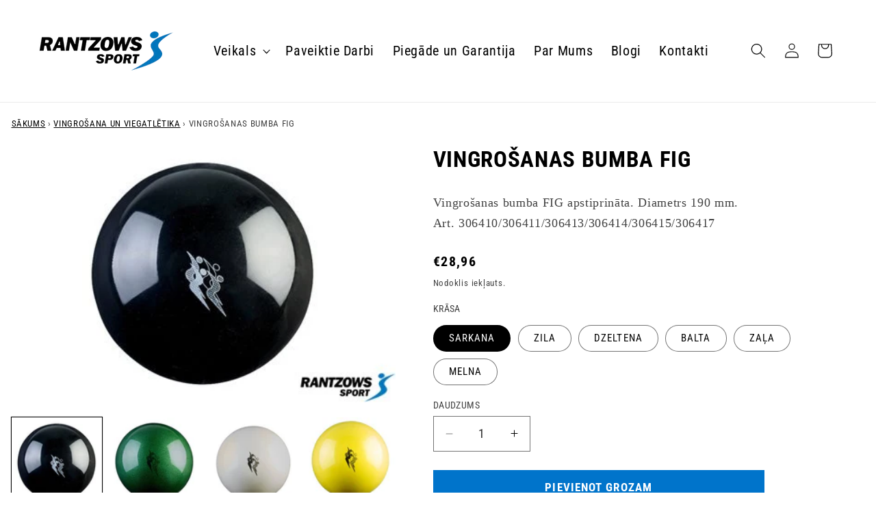

--- FILE ---
content_type: text/html; charset=utf-8
request_url: https://precessportam.lv/products/vingrosanas-bumba-fig
body_size: 30845
content:
<!doctype html>
<html class="no-js" lang="en">
  <head>
    <meta charset="utf-8">
    <meta http-equiv="X-UA-Compatible" content="IE=edge">
    <meta name="viewport" content="width=device-width,initial-scale=1">
    <meta name="theme-color" content="">
    <link rel="canonical" href="https://precessportam.lv/products/vingrosanas-bumba-fig"><link rel="icon" type="image/png" href="//precessportam.lv/cdn/shop/files/favicon.svg?crop=center&height=32&v=1717588979&width=32"><link rel="preconnect" href="https://fonts.shopifycdn.com" crossorigin><title>
      VINGROŠANAS BUMBA FIG
 &ndash; precessportam.lv</title>

    
      <meta name="description" content="Vingrošanas bumba FIG apstiprināta. Diametrs 190 mm. Art. 306410/306411/306413/306414/306415/306417">
    

    

<meta property="og:site_name" content="precessportam.lv">
<meta property="og:url" content="https://precessportam.lv/products/vingrosanas-bumba-fig">
<meta property="og:title" content="VINGROŠANAS BUMBA FIG">
<meta property="og:type" content="product">
<meta property="og:description" content="Vingrošanas bumba FIG apstiprināta. Diametrs 190 mm. Art. 306410/306411/306413/306414/306415/306417"><meta property="og:image" content="http://precessportam.lv/cdn/shop/products/306417_ArticleImage_0_jpg_422_281.jpg?v=1610048140">
  <meta property="og:image:secure_url" content="https://precessportam.lv/cdn/shop/products/306417_ArticleImage_0_jpg_422_281.jpg?v=1610048140">
  <meta property="og:image:width" content="422">
  <meta property="og:image:height" content="281"><meta property="og:price:amount" content="28,96">
  <meta property="og:price:currency" content="EUR"><meta name="twitter:card" content="summary_large_image">
<meta name="twitter:title" content="VINGROŠANAS BUMBA FIG">
<meta name="twitter:description" content="Vingrošanas bumba FIG apstiprināta. Diametrs 190 mm. Art. 306410/306411/306413/306414/306415/306417">


    <script src="//precessportam.lv/cdn/shop/t/15/assets/constants.js?v=58251544750838685771717583094" defer="defer"></script>
    <script src="//precessportam.lv/cdn/shop/t/15/assets/pubsub.js?v=158357773527763999511717583094" defer="defer"></script>
    <script src="//precessportam.lv/cdn/shop/t/15/assets/global.js?v=177695631117657658481717583094" defer="defer"></script><script>window.performance && window.performance.mark && window.performance.mark('shopify.content_for_header.start');</script><meta id="shopify-digital-wallet" name="shopify-digital-wallet" content="/25687982146/digital_wallets/dialog">
<link rel="alternate" type="application/json+oembed" href="https://precessportam.lv/products/vingrosanas-bumba-fig.oembed">
<script async="async" src="/checkouts/internal/preloads.js?locale=en-LV"></script>
<script id="shopify-features" type="application/json">{"accessToken":"926286aae6fe76b527a2efd134851632","betas":["rich-media-storefront-analytics"],"domain":"precessportam.lv","predictiveSearch":true,"shopId":25687982146,"locale":"en"}</script>
<script>var Shopify = Shopify || {};
Shopify.shop = "precessportam.myshopify.com";
Shopify.locale = "en";
Shopify.currency = {"active":"EUR","rate":"1.0"};
Shopify.country = "LV";
Shopify.theme = {"name":"www.precessportam.lv - NEW","id":168684847445,"schema_name":"Dawn","schema_version":"13.0.1","theme_store_id":887,"role":"main"};
Shopify.theme.handle = "null";
Shopify.theme.style = {"id":null,"handle":null};
Shopify.cdnHost = "precessportam.lv/cdn";
Shopify.routes = Shopify.routes || {};
Shopify.routes.root = "/";</script>
<script type="module">!function(o){(o.Shopify=o.Shopify||{}).modules=!0}(window);</script>
<script>!function(o){function n(){var o=[];function n(){o.push(Array.prototype.slice.apply(arguments))}return n.q=o,n}var t=o.Shopify=o.Shopify||{};t.loadFeatures=n(),t.autoloadFeatures=n()}(window);</script>
<script id="shop-js-analytics" type="application/json">{"pageType":"product"}</script>
<script defer="defer" async type="module" src="//precessportam.lv/cdn/shopifycloud/shop-js/modules/v2/client.init-shop-cart-sync_C5BV16lS.en.esm.js"></script>
<script defer="defer" async type="module" src="//precessportam.lv/cdn/shopifycloud/shop-js/modules/v2/chunk.common_CygWptCX.esm.js"></script>
<script type="module">
  await import("//precessportam.lv/cdn/shopifycloud/shop-js/modules/v2/client.init-shop-cart-sync_C5BV16lS.en.esm.js");
await import("//precessportam.lv/cdn/shopifycloud/shop-js/modules/v2/chunk.common_CygWptCX.esm.js");

  window.Shopify.SignInWithShop?.initShopCartSync?.({"fedCMEnabled":true,"windoidEnabled":true});

</script>
<script>(function() {
  var isLoaded = false;
  function asyncLoad() {
    if (isLoaded) return;
    isLoaded = true;
    var urls = ["https:\/\/cdn.judge.me\/checkout_comment.js?shop=precessportam.myshopify.com"];
    for (var i = 0; i < urls.length; i++) {
      var s = document.createElement('script');
      s.type = 'text/javascript';
      s.async = true;
      s.src = urls[i];
      var x = document.getElementsByTagName('script')[0];
      x.parentNode.insertBefore(s, x);
    }
  };
  if(window.attachEvent) {
    window.attachEvent('onload', asyncLoad);
  } else {
    window.addEventListener('load', asyncLoad, false);
  }
})();</script>
<script id="__st">var __st={"a":25687982146,"offset":7200,"reqid":"8463ffb5-0572-4712-ae9e-36aade2dd3d7-1768802654","pageurl":"precessportam.lv\/products\/vingrosanas-bumba-fig","u":"d6ea716d9c0c","p":"product","rtyp":"product","rid":4507068203074};</script>
<script>window.ShopifyPaypalV4VisibilityTracking = true;</script>
<script id="captcha-bootstrap">!function(){'use strict';const t='contact',e='account',n='new_comment',o=[[t,t],['blogs',n],['comments',n],[t,'customer']],c=[[e,'customer_login'],[e,'guest_login'],[e,'recover_customer_password'],[e,'create_customer']],r=t=>t.map((([t,e])=>`form[action*='/${t}']:not([data-nocaptcha='true']) input[name='form_type'][value='${e}']`)).join(','),a=t=>()=>t?[...document.querySelectorAll(t)].map((t=>t.form)):[];function s(){const t=[...o],e=r(t);return a(e)}const i='password',u='form_key',d=['recaptcha-v3-token','g-recaptcha-response','h-captcha-response',i],f=()=>{try{return window.sessionStorage}catch{return}},m='__shopify_v',_=t=>t.elements[u];function p(t,e,n=!1){try{const o=window.sessionStorage,c=JSON.parse(o.getItem(e)),{data:r}=function(t){const{data:e,action:n}=t;return t[m]||n?{data:e,action:n}:{data:t,action:n}}(c);for(const[e,n]of Object.entries(r))t.elements[e]&&(t.elements[e].value=n);n&&o.removeItem(e)}catch(o){console.error('form repopulation failed',{error:o})}}const l='form_type',E='cptcha';function T(t){t.dataset[E]=!0}const w=window,h=w.document,L='Shopify',v='ce_forms',y='captcha';let A=!1;((t,e)=>{const n=(g='f06e6c50-85a8-45c8-87d0-21a2b65856fe',I='https://cdn.shopify.com/shopifycloud/storefront-forms-hcaptcha/ce_storefront_forms_captcha_hcaptcha.v1.5.2.iife.js',D={infoText:'Protected by hCaptcha',privacyText:'Privacy',termsText:'Terms'},(t,e,n)=>{const o=w[L][v],c=o.bindForm;if(c)return c(t,g,e,D).then(n);var r;o.q.push([[t,g,e,D],n]),r=I,A||(h.body.append(Object.assign(h.createElement('script'),{id:'captcha-provider',async:!0,src:r})),A=!0)});var g,I,D;w[L]=w[L]||{},w[L][v]=w[L][v]||{},w[L][v].q=[],w[L][y]=w[L][y]||{},w[L][y].protect=function(t,e){n(t,void 0,e),T(t)},Object.freeze(w[L][y]),function(t,e,n,w,h,L){const[v,y,A,g]=function(t,e,n){const i=e?o:[],u=t?c:[],d=[...i,...u],f=r(d),m=r(i),_=r(d.filter((([t,e])=>n.includes(e))));return[a(f),a(m),a(_),s()]}(w,h,L),I=t=>{const e=t.target;return e instanceof HTMLFormElement?e:e&&e.form},D=t=>v().includes(t);t.addEventListener('submit',(t=>{const e=I(t);if(!e)return;const n=D(e)&&!e.dataset.hcaptchaBound&&!e.dataset.recaptchaBound,o=_(e),c=g().includes(e)&&(!o||!o.value);(n||c)&&t.preventDefault(),c&&!n&&(function(t){try{if(!f())return;!function(t){const e=f();if(!e)return;const n=_(t);if(!n)return;const o=n.value;o&&e.removeItem(o)}(t);const e=Array.from(Array(32),(()=>Math.random().toString(36)[2])).join('');!function(t,e){_(t)||t.append(Object.assign(document.createElement('input'),{type:'hidden',name:u})),t.elements[u].value=e}(t,e),function(t,e){const n=f();if(!n)return;const o=[...t.querySelectorAll(`input[type='${i}']`)].map((({name:t})=>t)),c=[...d,...o],r={};for(const[a,s]of new FormData(t).entries())c.includes(a)||(r[a]=s);n.setItem(e,JSON.stringify({[m]:1,action:t.action,data:r}))}(t,e)}catch(e){console.error('failed to persist form',e)}}(e),e.submit())}));const S=(t,e)=>{t&&!t.dataset[E]&&(n(t,e.some((e=>e===t))),T(t))};for(const o of['focusin','change'])t.addEventListener(o,(t=>{const e=I(t);D(e)&&S(e,y())}));const B=e.get('form_key'),M=e.get(l),P=B&&M;t.addEventListener('DOMContentLoaded',(()=>{const t=y();if(P)for(const e of t)e.elements[l].value===M&&p(e,B);[...new Set([...A(),...v().filter((t=>'true'===t.dataset.shopifyCaptcha))])].forEach((e=>S(e,t)))}))}(h,new URLSearchParams(w.location.search),n,t,e,['guest_login'])})(!0,!0)}();</script>
<script integrity="sha256-4kQ18oKyAcykRKYeNunJcIwy7WH5gtpwJnB7kiuLZ1E=" data-source-attribution="shopify.loadfeatures" defer="defer" src="//precessportam.lv/cdn/shopifycloud/storefront/assets/storefront/load_feature-a0a9edcb.js" crossorigin="anonymous"></script>
<script data-source-attribution="shopify.dynamic_checkout.dynamic.init">var Shopify=Shopify||{};Shopify.PaymentButton=Shopify.PaymentButton||{isStorefrontPortableWallets:!0,init:function(){window.Shopify.PaymentButton.init=function(){};var t=document.createElement("script");t.src="https://precessportam.lv/cdn/shopifycloud/portable-wallets/latest/portable-wallets.en.js",t.type="module",document.head.appendChild(t)}};
</script>
<script data-source-attribution="shopify.dynamic_checkout.buyer_consent">
  function portableWalletsHideBuyerConsent(e){var t=document.getElementById("shopify-buyer-consent"),n=document.getElementById("shopify-subscription-policy-button");t&&n&&(t.classList.add("hidden"),t.setAttribute("aria-hidden","true"),n.removeEventListener("click",e))}function portableWalletsShowBuyerConsent(e){var t=document.getElementById("shopify-buyer-consent"),n=document.getElementById("shopify-subscription-policy-button");t&&n&&(t.classList.remove("hidden"),t.removeAttribute("aria-hidden"),n.addEventListener("click",e))}window.Shopify?.PaymentButton&&(window.Shopify.PaymentButton.hideBuyerConsent=portableWalletsHideBuyerConsent,window.Shopify.PaymentButton.showBuyerConsent=portableWalletsShowBuyerConsent);
</script>
<script data-source-attribution="shopify.dynamic_checkout.cart.bootstrap">document.addEventListener("DOMContentLoaded",(function(){function t(){return document.querySelector("shopify-accelerated-checkout-cart, shopify-accelerated-checkout")}if(t())Shopify.PaymentButton.init();else{new MutationObserver((function(e,n){t()&&(Shopify.PaymentButton.init(),n.disconnect())})).observe(document.body,{childList:!0,subtree:!0})}}));
</script>
<script id="sections-script" data-sections="header" defer="defer" src="//precessportam.lv/cdn/shop/t/15/compiled_assets/scripts.js?v=8998"></script>
<script>window.performance && window.performance.mark && window.performance.mark('shopify.content_for_header.end');</script>


    <style data-shopify>
      @font-face {
  font-family: "Roboto Condensed";
  font-weight: 400;
  font-style: normal;
  font-display: swap;
  src: url("//precessportam.lv/cdn/fonts/roboto_condensed/robotocondensed_n4.01812de96ca5a5e9d19bef3ca9cc80dd1bf6c8b8.woff2") format("woff2"),
       url("//precessportam.lv/cdn/fonts/roboto_condensed/robotocondensed_n4.3930e6ddba458dc3cb725a82a2668eac3c63c104.woff") format("woff");
}

      @font-face {
  font-family: "Roboto Condensed";
  font-weight: 700;
  font-style: normal;
  font-display: swap;
  src: url("//precessportam.lv/cdn/fonts/roboto_condensed/robotocondensed_n7.0c73a613503672be244d2f29ab6ddd3fc3cc69ae.woff2") format("woff2"),
       url("//precessportam.lv/cdn/fonts/roboto_condensed/robotocondensed_n7.ef6ece86ba55f49c27c4904a493c283a40f3a66e.woff") format("woff");
}

      @font-face {
  font-family: "Roboto Condensed";
  font-weight: 400;
  font-style: italic;
  font-display: swap;
  src: url("//precessportam.lv/cdn/fonts/roboto_condensed/robotocondensed_i4.05c7f163ad2c00a3c4257606d1227691aff9070b.woff2") format("woff2"),
       url("//precessportam.lv/cdn/fonts/roboto_condensed/robotocondensed_i4.04d9d87e0a45b49fc67a5b9eb5059e1540f5cda3.woff") format("woff");
}

      @font-face {
  font-family: "Roboto Condensed";
  font-weight: 700;
  font-style: italic;
  font-display: swap;
  src: url("//precessportam.lv/cdn/fonts/roboto_condensed/robotocondensed_i7.bed9f3a01efda68cdff8b63e6195c957a0da68cb.woff2") format("woff2"),
       url("//precessportam.lv/cdn/fonts/roboto_condensed/robotocondensed_i7.9ca5759a0bcf75a82b270218eab4c83ec254abf8.woff") format("woff");
}

      @font-face {
  font-family: "Roboto Condensed";
  font-weight: 400;
  font-style: normal;
  font-display: swap;
  src: url("//precessportam.lv/cdn/fonts/roboto_condensed/robotocondensed_n4.01812de96ca5a5e9d19bef3ca9cc80dd1bf6c8b8.woff2") format("woff2"),
       url("//precessportam.lv/cdn/fonts/roboto_condensed/robotocondensed_n4.3930e6ddba458dc3cb725a82a2668eac3c63c104.woff") format("woff");
}


      
        :root,
        .color-scheme-1 {
          --color-background: 255,255,255;
        
          --gradient-background: #ffffff;
        

        

        --color-foreground: 0,0,0;
        --color-background-contrast: 191,191,191;
        --color-shadow: 18,18,18;
        --color-button: 0,116,203;
        --color-button-text: 255,255,255;
        --color-secondary-button: 255,255,255;
        --color-secondary-button-text: 18,18,18;
        --color-link: 18,18,18;
        --color-badge-foreground: 0,0,0;
        --color-badge-background: 255,255,255;
        --color-badge-border: 0,0,0;
        --payment-terms-background-color: rgb(255 255 255);
      }
      
        
        .color-scheme-2 {
          --color-background: 243,243,243;
        
          --gradient-background: #f3f3f3;
        

        

        --color-foreground: 18,18,18;
        --color-background-contrast: 179,179,179;
        --color-shadow: 18,18,18;
        --color-button: 18,18,18;
        --color-button-text: 243,243,243;
        --color-secondary-button: 243,243,243;
        --color-secondary-button-text: 18,18,18;
        --color-link: 18,18,18;
        --color-badge-foreground: 18,18,18;
        --color-badge-background: 243,243,243;
        --color-badge-border: 18,18,18;
        --payment-terms-background-color: rgb(243 243 243);
      }
      
        
        .color-scheme-3 {
          --color-background: 36,40,51;
        
          --gradient-background: #242833;
        

        

        --color-foreground: 255,255,255;
        --color-background-contrast: 47,52,66;
        --color-shadow: 18,18,18;
        --color-button: 18,18,18;
        --color-button-text: 243,243,243;
        --color-secondary-button: 36,40,51;
        --color-secondary-button-text: 255,255,255;
        --color-link: 255,255,255;
        --color-badge-foreground: 255,255,255;
        --color-badge-background: 36,40,51;
        --color-badge-border: 255,255,255;
        --payment-terms-background-color: rgb(36 40 51);
      }
      
        
        .color-scheme-4 {
          --color-background: 18,18,18;
        
          --gradient-background: #121212;
        

        

        --color-foreground: 255,255,255;
        --color-background-contrast: 146,146,146;
        --color-shadow: 18,18,18;
        --color-button: 255,255,255;
        --color-button-text: 18,18,18;
        --color-secondary-button: 18,18,18;
        --color-secondary-button-text: 255,255,255;
        --color-link: 255,255,255;
        --color-badge-foreground: 255,255,255;
        --color-badge-background: 18,18,18;
        --color-badge-border: 255,255,255;
        --payment-terms-background-color: rgb(18 18 18);
      }
      
        
        .color-scheme-5 {
          --color-background: 0,116,203;
        
          --gradient-background: #0074cb;
        

        

        --color-foreground: 255,255,255;
        --color-background-contrast: 0,43,76;
        --color-shadow: 18,18,18;
        --color-button: 255,255,255;
        --color-button-text: 0,116,203;
        --color-secondary-button: 0,116,203;
        --color-secondary-button-text: 255,255,255;
        --color-link: 255,255,255;
        --color-badge-foreground: 255,255,255;
        --color-badge-background: 0,116,203;
        --color-badge-border: 255,255,255;
        --payment-terms-background-color: rgb(0 116 203);
      }
      

      body, .color-scheme-1, .color-scheme-2, .color-scheme-3, .color-scheme-4, .color-scheme-5 {
        color: rgba(var(--color-foreground), 0.75);
        background-color: rgb(var(--color-background));
      }

      :root {
        --font-body-family: "Roboto Condensed", sans-serif;
        --font-body-style: normal;
        --font-body-weight: 400;
        --font-body-weight-bold: 700;

        --font-heading-family: "Roboto Condensed", sans-serif;
        --font-heading-style: normal;
        --font-heading-weight: 400;

        --font-body-scale: 1.1;
        --font-heading-scale: 1.0;

        --media-padding: px;
        --media-border-opacity: 0.05;
        --media-border-width: 0px;
        --media-radius: 0px;
        --media-shadow-opacity: 0.0;
        --media-shadow-horizontal-offset: 0px;
        --media-shadow-vertical-offset: 4px;
        --media-shadow-blur-radius: 5px;
        --media-shadow-visible: 0;

        --page-width: 130rem;
        --page-width-margin: 0rem;

        --product-card-image-padding: 0.0rem;
        --product-card-corner-radius: 0.0rem;
        --product-card-text-alignment: left;
        --product-card-border-width: 0.1rem;
        --product-card-border-opacity: 1.0;
        --product-card-shadow-opacity: 0.0;
        --product-card-shadow-visible: 0;
        --product-card-shadow-horizontal-offset: 0.0rem;
        --product-card-shadow-vertical-offset: 0.4rem;
        --product-card-shadow-blur-radius: 0.0rem;

        --collection-card-image-padding: 0.0rem;
        --collection-card-corner-radius: 0.0rem;
        --collection-card-text-alignment: center;
        --collection-card-border-width: 0.1rem;
        --collection-card-border-opacity: 1.0;
        --collection-card-shadow-opacity: 0.0;
        --collection-card-shadow-visible: 0;
        --collection-card-shadow-horizontal-offset: 0.0rem;
        --collection-card-shadow-vertical-offset: 0.4rem;
        --collection-card-shadow-blur-radius: 0.5rem;

        --blog-card-image-padding: 0.0rem;
        --blog-card-corner-radius: 0.0rem;
        --blog-card-text-alignment: left;
        --blog-card-border-width: 0.0rem;
        --blog-card-border-opacity: 0.1;
        --blog-card-shadow-opacity: 0.0;
        --blog-card-shadow-visible: 0;
        --blog-card-shadow-horizontal-offset: 0.0rem;
        --blog-card-shadow-vertical-offset: 0.4rem;
        --blog-card-shadow-blur-radius: 0.5rem;

        --badge-corner-radius: 4.0rem;

        --popup-border-width: 1px;
        --popup-border-opacity: 0.1;
        --popup-corner-radius: 0px;
        --popup-shadow-opacity: 0.05;
        --popup-shadow-horizontal-offset: 0px;
        --popup-shadow-vertical-offset: 4px;
        --popup-shadow-blur-radius: 5px;

        --drawer-border-width: 1px;
        --drawer-border-opacity: 0.1;
        --drawer-shadow-opacity: 0.0;
        --drawer-shadow-horizontal-offset: 0px;
        --drawer-shadow-vertical-offset: 4px;
        --drawer-shadow-blur-radius: 5px;

        --spacing-sections-desktop: 0px;
        --spacing-sections-mobile: 0px;

        --grid-desktop-vertical-spacing: 8px;
        --grid-desktop-horizontal-spacing: 8px;
        --grid-mobile-vertical-spacing: 4px;
        --grid-mobile-horizontal-spacing: 4px;

        --text-boxes-border-opacity: 0.1;
        --text-boxes-border-width: 0px;
        --text-boxes-radius: 0px;
        --text-boxes-shadow-opacity: 0.0;
        --text-boxes-shadow-visible: 0;
        --text-boxes-shadow-horizontal-offset: 0px;
        --text-boxes-shadow-vertical-offset: 4px;
        --text-boxes-shadow-blur-radius: 5px;

        --buttons-radius: 0px;
        --buttons-radius-outset: 0px;
        --buttons-border-width: 1px;
        --buttons-border-opacity: 1.0;
        --buttons-shadow-opacity: 0.0;
        --buttons-shadow-visible: 0;
        --buttons-shadow-horizontal-offset: 0px;
        --buttons-shadow-vertical-offset: 4px;
        --buttons-shadow-blur-radius: 5px;
        --buttons-border-offset: 0px;

        --inputs-radius: 0px;
        --inputs-border-width: 1px;
        --inputs-border-opacity: 0.55;
        --inputs-shadow-opacity: 0.0;
        --inputs-shadow-horizontal-offset: 0px;
        --inputs-margin-offset: 0px;
        --inputs-shadow-vertical-offset: 4px;
        --inputs-shadow-blur-radius: 5px;
        --inputs-radius-outset: 0px;

        --variant-pills-radius: 40px;
        --variant-pills-border-width: 1px;
        --variant-pills-border-opacity: 0.55;
        --variant-pills-shadow-opacity: 0.0;
        --variant-pills-shadow-horizontal-offset: 0px;
        --variant-pills-shadow-vertical-offset: 4px;
        --variant-pills-shadow-blur-radius: 5px;
      }

      *,
      *::before,
      *::after {
        box-sizing: inherit;
      }

      html {
        box-sizing: border-box;
        font-size: calc(var(--font-body-scale) * 62.5%);
        height: 100%;
      }

      body {
        display: grid;
        grid-template-rows: auto auto 1fr auto;
        grid-template-columns: 100%;
        min-height: 100%;
        margin: 0;
        font-size: 1.5rem;
        letter-spacing: 0.06rem;
        line-height: calc(1 + 0.8 / var(--font-body-scale));
        font-family: var(--font-body-family);
        font-style: var(--font-body-style);
        font-weight: var(--font-body-weight);
      }

      @media screen and (min-width: 750px) {
        body {
          font-size: 1.6rem;
        }
      }



    </style>

    <link href="//precessportam.lv/cdn/shop/t/15/assets/base.css?v=27066248932164944361720022801" rel="stylesheet" type="text/css" media="all" />
<link rel="preload" as="font" href="//precessportam.lv/cdn/fonts/roboto_condensed/robotocondensed_n4.01812de96ca5a5e9d19bef3ca9cc80dd1bf6c8b8.woff2" type="font/woff2" crossorigin><link rel="preload" as="font" href="//precessportam.lv/cdn/fonts/roboto_condensed/robotocondensed_n4.01812de96ca5a5e9d19bef3ca9cc80dd1bf6c8b8.woff2" type="font/woff2" crossorigin><link
        rel="stylesheet"
        href="//precessportam.lv/cdn/shop/t/15/assets/component-predictive-search.css?v=15074139669515558461718736933"
        media="print"
        onload="this.media='all'"
      ><script>
      document.documentElement.className = document.documentElement.className.replace('no-js', 'js');
      if (Shopify.designMode) {
        document.documentElement.classList.add('shopify-design-mode');
      }
    </script>
  <link href="https://monorail-edge.shopifysvc.com" rel="dns-prefetch">
<script>(function(){if ("sendBeacon" in navigator && "performance" in window) {try {var session_token_from_headers = performance.getEntriesByType('navigation')[0].serverTiming.find(x => x.name == '_s').description;} catch {var session_token_from_headers = undefined;}var session_cookie_matches = document.cookie.match(/_shopify_s=([^;]*)/);var session_token_from_cookie = session_cookie_matches && session_cookie_matches.length === 2 ? session_cookie_matches[1] : "";var session_token = session_token_from_headers || session_token_from_cookie || "";function handle_abandonment_event(e) {var entries = performance.getEntries().filter(function(entry) {return /monorail-edge.shopifysvc.com/.test(entry.name);});if (!window.abandonment_tracked && entries.length === 0) {window.abandonment_tracked = true;var currentMs = Date.now();var navigation_start = performance.timing.navigationStart;var payload = {shop_id: 25687982146,url: window.location.href,navigation_start,duration: currentMs - navigation_start,session_token,page_type: "product"};window.navigator.sendBeacon("https://monorail-edge.shopifysvc.com/v1/produce", JSON.stringify({schema_id: "online_store_buyer_site_abandonment/1.1",payload: payload,metadata: {event_created_at_ms: currentMs,event_sent_at_ms: currentMs}}));}}window.addEventListener('pagehide', handle_abandonment_event);}}());</script>
<script id="web-pixels-manager-setup">(function e(e,d,r,n,o){if(void 0===o&&(o={}),!Boolean(null===(a=null===(i=window.Shopify)||void 0===i?void 0:i.analytics)||void 0===a?void 0:a.replayQueue)){var i,a;window.Shopify=window.Shopify||{};var t=window.Shopify;t.analytics=t.analytics||{};var s=t.analytics;s.replayQueue=[],s.publish=function(e,d,r){return s.replayQueue.push([e,d,r]),!0};try{self.performance.mark("wpm:start")}catch(e){}var l=function(){var e={modern:/Edge?\/(1{2}[4-9]|1[2-9]\d|[2-9]\d{2}|\d{4,})\.\d+(\.\d+|)|Firefox\/(1{2}[4-9]|1[2-9]\d|[2-9]\d{2}|\d{4,})\.\d+(\.\d+|)|Chrom(ium|e)\/(9{2}|\d{3,})\.\d+(\.\d+|)|(Maci|X1{2}).+ Version\/(15\.\d+|(1[6-9]|[2-9]\d|\d{3,})\.\d+)([,.]\d+|)( \(\w+\)|)( Mobile\/\w+|) Safari\/|Chrome.+OPR\/(9{2}|\d{3,})\.\d+\.\d+|(CPU[ +]OS|iPhone[ +]OS|CPU[ +]iPhone|CPU IPhone OS|CPU iPad OS)[ +]+(15[._]\d+|(1[6-9]|[2-9]\d|\d{3,})[._]\d+)([._]\d+|)|Android:?[ /-](13[3-9]|1[4-9]\d|[2-9]\d{2}|\d{4,})(\.\d+|)(\.\d+|)|Android.+Firefox\/(13[5-9]|1[4-9]\d|[2-9]\d{2}|\d{4,})\.\d+(\.\d+|)|Android.+Chrom(ium|e)\/(13[3-9]|1[4-9]\d|[2-9]\d{2}|\d{4,})\.\d+(\.\d+|)|SamsungBrowser\/([2-9]\d|\d{3,})\.\d+/,legacy:/Edge?\/(1[6-9]|[2-9]\d|\d{3,})\.\d+(\.\d+|)|Firefox\/(5[4-9]|[6-9]\d|\d{3,})\.\d+(\.\d+|)|Chrom(ium|e)\/(5[1-9]|[6-9]\d|\d{3,})\.\d+(\.\d+|)([\d.]+$|.*Safari\/(?![\d.]+ Edge\/[\d.]+$))|(Maci|X1{2}).+ Version\/(10\.\d+|(1[1-9]|[2-9]\d|\d{3,})\.\d+)([,.]\d+|)( \(\w+\)|)( Mobile\/\w+|) Safari\/|Chrome.+OPR\/(3[89]|[4-9]\d|\d{3,})\.\d+\.\d+|(CPU[ +]OS|iPhone[ +]OS|CPU[ +]iPhone|CPU IPhone OS|CPU iPad OS)[ +]+(10[._]\d+|(1[1-9]|[2-9]\d|\d{3,})[._]\d+)([._]\d+|)|Android:?[ /-](13[3-9]|1[4-9]\d|[2-9]\d{2}|\d{4,})(\.\d+|)(\.\d+|)|Mobile Safari.+OPR\/([89]\d|\d{3,})\.\d+\.\d+|Android.+Firefox\/(13[5-9]|1[4-9]\d|[2-9]\d{2}|\d{4,})\.\d+(\.\d+|)|Android.+Chrom(ium|e)\/(13[3-9]|1[4-9]\d|[2-9]\d{2}|\d{4,})\.\d+(\.\d+|)|Android.+(UC? ?Browser|UCWEB|U3)[ /]?(15\.([5-9]|\d{2,})|(1[6-9]|[2-9]\d|\d{3,})\.\d+)\.\d+|SamsungBrowser\/(5\.\d+|([6-9]|\d{2,})\.\d+)|Android.+MQ{2}Browser\/(14(\.(9|\d{2,})|)|(1[5-9]|[2-9]\d|\d{3,})(\.\d+|))(\.\d+|)|K[Aa][Ii]OS\/(3\.\d+|([4-9]|\d{2,})\.\d+)(\.\d+|)/},d=e.modern,r=e.legacy,n=navigator.userAgent;return n.match(d)?"modern":n.match(r)?"legacy":"unknown"}(),u="modern"===l?"modern":"legacy",c=(null!=n?n:{modern:"",legacy:""})[u],f=function(e){return[e.baseUrl,"/wpm","/b",e.hashVersion,"modern"===e.buildTarget?"m":"l",".js"].join("")}({baseUrl:d,hashVersion:r,buildTarget:u}),m=function(e){var d=e.version,r=e.bundleTarget,n=e.surface,o=e.pageUrl,i=e.monorailEndpoint;return{emit:function(e){var a=e.status,t=e.errorMsg,s=(new Date).getTime(),l=JSON.stringify({metadata:{event_sent_at_ms:s},events:[{schema_id:"web_pixels_manager_load/3.1",payload:{version:d,bundle_target:r,page_url:o,status:a,surface:n,error_msg:t},metadata:{event_created_at_ms:s}}]});if(!i)return console&&console.warn&&console.warn("[Web Pixels Manager] No Monorail endpoint provided, skipping logging."),!1;try{return self.navigator.sendBeacon.bind(self.navigator)(i,l)}catch(e){}var u=new XMLHttpRequest;try{return u.open("POST",i,!0),u.setRequestHeader("Content-Type","text/plain"),u.send(l),!0}catch(e){return console&&console.warn&&console.warn("[Web Pixels Manager] Got an unhandled error while logging to Monorail."),!1}}}}({version:r,bundleTarget:l,surface:e.surface,pageUrl:self.location.href,monorailEndpoint:e.monorailEndpoint});try{o.browserTarget=l,function(e){var d=e.src,r=e.async,n=void 0===r||r,o=e.onload,i=e.onerror,a=e.sri,t=e.scriptDataAttributes,s=void 0===t?{}:t,l=document.createElement("script"),u=document.querySelector("head"),c=document.querySelector("body");if(l.async=n,l.src=d,a&&(l.integrity=a,l.crossOrigin="anonymous"),s)for(var f in s)if(Object.prototype.hasOwnProperty.call(s,f))try{l.dataset[f]=s[f]}catch(e){}if(o&&l.addEventListener("load",o),i&&l.addEventListener("error",i),u)u.appendChild(l);else{if(!c)throw new Error("Did not find a head or body element to append the script");c.appendChild(l)}}({src:f,async:!0,onload:function(){if(!function(){var e,d;return Boolean(null===(d=null===(e=window.Shopify)||void 0===e?void 0:e.analytics)||void 0===d?void 0:d.initialized)}()){var d=window.webPixelsManager.init(e)||void 0;if(d){var r=window.Shopify.analytics;r.replayQueue.forEach((function(e){var r=e[0],n=e[1],o=e[2];d.publishCustomEvent(r,n,o)})),r.replayQueue=[],r.publish=d.publishCustomEvent,r.visitor=d.visitor,r.initialized=!0}}},onerror:function(){return m.emit({status:"failed",errorMsg:"".concat(f," has failed to load")})},sri:function(e){var d=/^sha384-[A-Za-z0-9+/=]+$/;return"string"==typeof e&&d.test(e)}(c)?c:"",scriptDataAttributes:o}),m.emit({status:"loading"})}catch(e){m.emit({status:"failed",errorMsg:(null==e?void 0:e.message)||"Unknown error"})}}})({shopId: 25687982146,storefrontBaseUrl: "https://precessportam.lv",extensionsBaseUrl: "https://extensions.shopifycdn.com/cdn/shopifycloud/web-pixels-manager",monorailEndpoint: "https://monorail-edge.shopifysvc.com/unstable/produce_batch",surface: "storefront-renderer",enabledBetaFlags: ["2dca8a86"],webPixelsConfigList: [{"id":"shopify-app-pixel","configuration":"{}","eventPayloadVersion":"v1","runtimeContext":"STRICT","scriptVersion":"0450","apiClientId":"shopify-pixel","type":"APP","privacyPurposes":["ANALYTICS","MARKETING"]},{"id":"shopify-custom-pixel","eventPayloadVersion":"v1","runtimeContext":"LAX","scriptVersion":"0450","apiClientId":"shopify-pixel","type":"CUSTOM","privacyPurposes":["ANALYTICS","MARKETING"]}],isMerchantRequest: false,initData: {"shop":{"name":"precessportam.lv","paymentSettings":{"currencyCode":"EUR"},"myshopifyDomain":"precessportam.myshopify.com","countryCode":"LV","storefrontUrl":"https:\/\/precessportam.lv"},"customer":null,"cart":null,"checkout":null,"productVariants":[{"price":{"amount":28.96,"currencyCode":"EUR"},"product":{"title":"VINGROŠANAS BUMBA FIG","vendor":"Unisport","id":"4507068203074","untranslatedTitle":"VINGROŠANAS BUMBA FIG","url":"\/products\/vingrosanas-bumba-fig","type":"Vingrošanas inventārs"},"id":"31817363456066","image":{"src":"\/\/precessportam.lv\/cdn\/shop\/products\/306417_ArticleImage_0_jpg_422_281.jpg?v=1610048140"},"sku":"306410","title":"sarkana","untranslatedTitle":"sarkana"},{"price":{"amount":28.96,"currencyCode":"EUR"},"product":{"title":"VINGROŠANAS BUMBA FIG","vendor":"Unisport","id":"4507068203074","untranslatedTitle":"VINGROŠANAS BUMBA FIG","url":"\/products\/vingrosanas-bumba-fig","type":"Vingrošanas inventārs"},"id":"31817363488834","image":{"src":"\/\/precessportam.lv\/cdn\/shop\/products\/306417_ArticleImage_0_jpg_422_281.jpg?v=1610048140"},"sku":"306411","title":"zila","untranslatedTitle":"zila"},{"price":{"amount":28.96,"currencyCode":"EUR"},"product":{"title":"VINGROŠANAS BUMBA FIG","vendor":"Unisport","id":"4507068203074","untranslatedTitle":"VINGROŠANAS BUMBA FIG","url":"\/products\/vingrosanas-bumba-fig","type":"Vingrošanas inventārs"},"id":"31817363521602","image":{"src":"\/\/precessportam.lv\/cdn\/shop\/products\/306417_ArticleImage_0_jpg_422_281.jpg?v=1610048140"},"sku":"306413","title":"dzeltena","untranslatedTitle":"dzeltena"},{"price":{"amount":28.96,"currencyCode":"EUR"},"product":{"title":"VINGROŠANAS BUMBA FIG","vendor":"Unisport","id":"4507068203074","untranslatedTitle":"VINGROŠANAS BUMBA FIG","url":"\/products\/vingrosanas-bumba-fig","type":"Vingrošanas inventārs"},"id":"31817363554370","image":{"src":"\/\/precessportam.lv\/cdn\/shop\/products\/306417_ArticleImage_0_jpg_422_281.jpg?v=1610048140"},"sku":"306414","title":"balta","untranslatedTitle":"balta"},{"price":{"amount":28.96,"currencyCode":"EUR"},"product":{"title":"VINGROŠANAS BUMBA FIG","vendor":"Unisport","id":"4507068203074","untranslatedTitle":"VINGROŠANAS BUMBA FIG","url":"\/products\/vingrosanas-bumba-fig","type":"Vingrošanas inventārs"},"id":"31817363587138","image":{"src":"\/\/precessportam.lv\/cdn\/shop\/products\/306417_ArticleImage_0_jpg_422_281.jpg?v=1610048140"},"sku":"306415","title":"zaļa","untranslatedTitle":"zaļa"},{"price":{"amount":28.96,"currencyCode":"EUR"},"product":{"title":"VINGROŠANAS BUMBA FIG","vendor":"Unisport","id":"4507068203074","untranslatedTitle":"VINGROŠANAS BUMBA FIG","url":"\/products\/vingrosanas-bumba-fig","type":"Vingrošanas inventārs"},"id":"31817363619906","image":{"src":"\/\/precessportam.lv\/cdn\/shop\/products\/306417_ArticleImage_0_jpg_422_281.jpg?v=1610048140"},"sku":"306417","title":"melna","untranslatedTitle":"melna"}],"purchasingCompany":null},},"https://precessportam.lv/cdn","fcfee988w5aeb613cpc8e4bc33m6693e112",{"modern":"","legacy":""},{"shopId":"25687982146","storefrontBaseUrl":"https:\/\/precessportam.lv","extensionBaseUrl":"https:\/\/extensions.shopifycdn.com\/cdn\/shopifycloud\/web-pixels-manager","surface":"storefront-renderer","enabledBetaFlags":"[\"2dca8a86\"]","isMerchantRequest":"false","hashVersion":"fcfee988w5aeb613cpc8e4bc33m6693e112","publish":"custom","events":"[[\"page_viewed\",{}],[\"product_viewed\",{\"productVariant\":{\"price\":{\"amount\":28.96,\"currencyCode\":\"EUR\"},\"product\":{\"title\":\"VINGROŠANAS BUMBA FIG\",\"vendor\":\"Unisport\",\"id\":\"4507068203074\",\"untranslatedTitle\":\"VINGROŠANAS BUMBA FIG\",\"url\":\"\/products\/vingrosanas-bumba-fig\",\"type\":\"Vingrošanas inventārs\"},\"id\":\"31817363456066\",\"image\":{\"src\":\"\/\/precessportam.lv\/cdn\/shop\/products\/306417_ArticleImage_0_jpg_422_281.jpg?v=1610048140\"},\"sku\":\"306410\",\"title\":\"sarkana\",\"untranslatedTitle\":\"sarkana\"}}]]"});</script><script>
  window.ShopifyAnalytics = window.ShopifyAnalytics || {};
  window.ShopifyAnalytics.meta = window.ShopifyAnalytics.meta || {};
  window.ShopifyAnalytics.meta.currency = 'EUR';
  var meta = {"product":{"id":4507068203074,"gid":"gid:\/\/shopify\/Product\/4507068203074","vendor":"Unisport","type":"Vingrošanas inventārs","handle":"vingrosanas-bumba-fig","variants":[{"id":31817363456066,"price":2896,"name":"VINGROŠANAS BUMBA FIG - sarkana","public_title":"sarkana","sku":"306410"},{"id":31817363488834,"price":2896,"name":"VINGROŠANAS BUMBA FIG - zila","public_title":"zila","sku":"306411"},{"id":31817363521602,"price":2896,"name":"VINGROŠANAS BUMBA FIG - dzeltena","public_title":"dzeltena","sku":"306413"},{"id":31817363554370,"price":2896,"name":"VINGROŠANAS BUMBA FIG - balta","public_title":"balta","sku":"306414"},{"id":31817363587138,"price":2896,"name":"VINGROŠANAS BUMBA FIG - zaļa","public_title":"zaļa","sku":"306415"},{"id":31817363619906,"price":2896,"name":"VINGROŠANAS BUMBA FIG - melna","public_title":"melna","sku":"306417"}],"remote":false},"page":{"pageType":"product","resourceType":"product","resourceId":4507068203074,"requestId":"8463ffb5-0572-4712-ae9e-36aade2dd3d7-1768802654"}};
  for (var attr in meta) {
    window.ShopifyAnalytics.meta[attr] = meta[attr];
  }
</script>
<script class="analytics">
  (function () {
    var customDocumentWrite = function(content) {
      var jquery = null;

      if (window.jQuery) {
        jquery = window.jQuery;
      } else if (window.Checkout && window.Checkout.$) {
        jquery = window.Checkout.$;
      }

      if (jquery) {
        jquery('body').append(content);
      }
    };

    var hasLoggedConversion = function(token) {
      if (token) {
        return document.cookie.indexOf('loggedConversion=' + token) !== -1;
      }
      return false;
    }

    var setCookieIfConversion = function(token) {
      if (token) {
        var twoMonthsFromNow = new Date(Date.now());
        twoMonthsFromNow.setMonth(twoMonthsFromNow.getMonth() + 2);

        document.cookie = 'loggedConversion=' + token + '; expires=' + twoMonthsFromNow;
      }
    }

    var trekkie = window.ShopifyAnalytics.lib = window.trekkie = window.trekkie || [];
    if (trekkie.integrations) {
      return;
    }
    trekkie.methods = [
      'identify',
      'page',
      'ready',
      'track',
      'trackForm',
      'trackLink'
    ];
    trekkie.factory = function(method) {
      return function() {
        var args = Array.prototype.slice.call(arguments);
        args.unshift(method);
        trekkie.push(args);
        return trekkie;
      };
    };
    for (var i = 0; i < trekkie.methods.length; i++) {
      var key = trekkie.methods[i];
      trekkie[key] = trekkie.factory(key);
    }
    trekkie.load = function(config) {
      trekkie.config = config || {};
      trekkie.config.initialDocumentCookie = document.cookie;
      var first = document.getElementsByTagName('script')[0];
      var script = document.createElement('script');
      script.type = 'text/javascript';
      script.onerror = function(e) {
        var scriptFallback = document.createElement('script');
        scriptFallback.type = 'text/javascript';
        scriptFallback.onerror = function(error) {
                var Monorail = {
      produce: function produce(monorailDomain, schemaId, payload) {
        var currentMs = new Date().getTime();
        var event = {
          schema_id: schemaId,
          payload: payload,
          metadata: {
            event_created_at_ms: currentMs,
            event_sent_at_ms: currentMs
          }
        };
        return Monorail.sendRequest("https://" + monorailDomain + "/v1/produce", JSON.stringify(event));
      },
      sendRequest: function sendRequest(endpointUrl, payload) {
        // Try the sendBeacon API
        if (window && window.navigator && typeof window.navigator.sendBeacon === 'function' && typeof window.Blob === 'function' && !Monorail.isIos12()) {
          var blobData = new window.Blob([payload], {
            type: 'text/plain'
          });

          if (window.navigator.sendBeacon(endpointUrl, blobData)) {
            return true;
          } // sendBeacon was not successful

        } // XHR beacon

        var xhr = new XMLHttpRequest();

        try {
          xhr.open('POST', endpointUrl);
          xhr.setRequestHeader('Content-Type', 'text/plain');
          xhr.send(payload);
        } catch (e) {
          console.log(e);
        }

        return false;
      },
      isIos12: function isIos12() {
        return window.navigator.userAgent.lastIndexOf('iPhone; CPU iPhone OS 12_') !== -1 || window.navigator.userAgent.lastIndexOf('iPad; CPU OS 12_') !== -1;
      }
    };
    Monorail.produce('monorail-edge.shopifysvc.com',
      'trekkie_storefront_load_errors/1.1',
      {shop_id: 25687982146,
      theme_id: 168684847445,
      app_name: "storefront",
      context_url: window.location.href,
      source_url: "//precessportam.lv/cdn/s/trekkie.storefront.cd680fe47e6c39ca5d5df5f0a32d569bc48c0f27.min.js"});

        };
        scriptFallback.async = true;
        scriptFallback.src = '//precessportam.lv/cdn/s/trekkie.storefront.cd680fe47e6c39ca5d5df5f0a32d569bc48c0f27.min.js';
        first.parentNode.insertBefore(scriptFallback, first);
      };
      script.async = true;
      script.src = '//precessportam.lv/cdn/s/trekkie.storefront.cd680fe47e6c39ca5d5df5f0a32d569bc48c0f27.min.js';
      first.parentNode.insertBefore(script, first);
    };
    trekkie.load(
      {"Trekkie":{"appName":"storefront","development":false,"defaultAttributes":{"shopId":25687982146,"isMerchantRequest":null,"themeId":168684847445,"themeCityHash":"14657521026166245973","contentLanguage":"en","currency":"EUR","eventMetadataId":"e65e19d1-4cc4-4b57-820d-ee09ce1d7c4f"},"isServerSideCookieWritingEnabled":true,"monorailRegion":"shop_domain","enabledBetaFlags":["65f19447"]},"Session Attribution":{},"S2S":{"facebookCapiEnabled":false,"source":"trekkie-storefront-renderer","apiClientId":580111}}
    );

    var loaded = false;
    trekkie.ready(function() {
      if (loaded) return;
      loaded = true;

      window.ShopifyAnalytics.lib = window.trekkie;

      var originalDocumentWrite = document.write;
      document.write = customDocumentWrite;
      try { window.ShopifyAnalytics.merchantGoogleAnalytics.call(this); } catch(error) {};
      document.write = originalDocumentWrite;

      window.ShopifyAnalytics.lib.page(null,{"pageType":"product","resourceType":"product","resourceId":4507068203074,"requestId":"8463ffb5-0572-4712-ae9e-36aade2dd3d7-1768802654","shopifyEmitted":true});

      var match = window.location.pathname.match(/checkouts\/(.+)\/(thank_you|post_purchase)/)
      var token = match? match[1]: undefined;
      if (!hasLoggedConversion(token)) {
        setCookieIfConversion(token);
        window.ShopifyAnalytics.lib.track("Viewed Product",{"currency":"EUR","variantId":31817363456066,"productId":4507068203074,"productGid":"gid:\/\/shopify\/Product\/4507068203074","name":"VINGROŠANAS BUMBA FIG - sarkana","price":"28.96","sku":"306410","brand":"Unisport","variant":"sarkana","category":"Vingrošanas inventārs","nonInteraction":true,"remote":false},undefined,undefined,{"shopifyEmitted":true});
      window.ShopifyAnalytics.lib.track("monorail:\/\/trekkie_storefront_viewed_product\/1.1",{"currency":"EUR","variantId":31817363456066,"productId":4507068203074,"productGid":"gid:\/\/shopify\/Product\/4507068203074","name":"VINGROŠANAS BUMBA FIG - sarkana","price":"28.96","sku":"306410","brand":"Unisport","variant":"sarkana","category":"Vingrošanas inventārs","nonInteraction":true,"remote":false,"referer":"https:\/\/precessportam.lv\/products\/vingrosanas-bumba-fig"});
      }
    });


        var eventsListenerScript = document.createElement('script');
        eventsListenerScript.async = true;
        eventsListenerScript.src = "//precessportam.lv/cdn/shopifycloud/storefront/assets/shop_events_listener-3da45d37.js";
        document.getElementsByTagName('head')[0].appendChild(eventsListenerScript);

})();</script>
<script
  defer
  src="https://precessportam.lv/cdn/shopifycloud/perf-kit/shopify-perf-kit-3.0.4.min.js"
  data-application="storefront-renderer"
  data-shop-id="25687982146"
  data-render-region="gcp-us-east1"
  data-page-type="product"
  data-theme-instance-id="168684847445"
  data-theme-name="Dawn"
  data-theme-version="13.0.1"
  data-monorail-region="shop_domain"
  data-resource-timing-sampling-rate="10"
  data-shs="true"
  data-shs-beacon="true"
  data-shs-export-with-fetch="true"
  data-shs-logs-sample-rate="1"
  data-shs-beacon-endpoint="https://precessportam.lv/api/collect"
></script>
</head>

  <body class="gradient">
    <a class="skip-to-content-link button visually-hidden" href="#MainContent">
      Skip to content
    </a><!-- BEGIN sections: header-group -->
<div id="shopify-section-sections--22842381795669__header" class="shopify-section shopify-section-group-header-group section-header"><link rel="stylesheet" href="//precessportam.lv/cdn/shop/t/15/assets/component-list-menu.css?v=165800634400919842251717583094" media="print" onload="this.media='all'">
<link rel="stylesheet" href="//precessportam.lv/cdn/shop/t/15/assets/component-search.css?v=165164710990765432851717583094" media="print" onload="this.media='all'">
<link rel="stylesheet" href="//precessportam.lv/cdn/shop/t/15/assets/component-menu-drawer.css?v=85170387104997277661717583094" media="print" onload="this.media='all'">
<link rel="stylesheet" href="//precessportam.lv/cdn/shop/t/15/assets/component-cart-notification.css?v=54116361853792938221717583094" media="print" onload="this.media='all'">
<link rel="stylesheet" href="//precessportam.lv/cdn/shop/t/15/assets/component-cart-items.css?v=136978088507021421401717583094" media="print" onload="this.media='all'"><link rel="stylesheet" href="//precessportam.lv/cdn/shop/t/15/assets/component-price.css?v=150358538324477519531717583094" media="print" onload="this.media='all'"><noscript><link href="//precessportam.lv/cdn/shop/t/15/assets/component-list-menu.css?v=165800634400919842251717583094" rel="stylesheet" type="text/css" media="all" /></noscript>
<noscript><link href="//precessportam.lv/cdn/shop/t/15/assets/component-search.css?v=165164710990765432851717583094" rel="stylesheet" type="text/css" media="all" /></noscript>
<noscript><link href="//precessportam.lv/cdn/shop/t/15/assets/component-menu-drawer.css?v=85170387104997277661717583094" rel="stylesheet" type="text/css" media="all" /></noscript>
<noscript><link href="//precessportam.lv/cdn/shop/t/15/assets/component-cart-notification.css?v=54116361853792938221717583094" rel="stylesheet" type="text/css" media="all" /></noscript>
<noscript><link href="//precessportam.lv/cdn/shop/t/15/assets/component-cart-items.css?v=136978088507021421401717583094" rel="stylesheet" type="text/css" media="all" /></noscript>

<style>
  header-drawer {
    justify-self: start;
    margin-left: -1.2rem;
  }@media screen and (min-width: 990px) {
      header-drawer {
        display: none;
      }
    }.menu-drawer-container {
    display: flex;
  }

  .list-menu {
    list-style: none;
    padding: 0;
    margin: 0;
  }

  .list-menu--inline {
    display: inline-flex;
    flex-wrap: wrap;
  }

  summary.list-menu__item {
    padding-right: 2.7rem;
  }

  .list-menu__item {
    display: flex;
    align-items: center;
    line-height: calc(1 + 0.3 / var(--font-body-scale));
  }

  .list-menu__item--link {
    text-decoration: none;
    padding-bottom: 1rem;
    padding-top: 1rem;
    line-height: calc(1 + 0.8 / var(--font-body-scale));
  }

  @media screen and (min-width: 750px) {
    .list-menu__item--link {
      padding-bottom: 0.5rem;
      padding-top: 0.5rem;
    }
  }
</style><style data-shopify>.header {
    padding: 18px 3rem 18px 3rem;
  }

  .section-header {
    position: sticky; /* This is for fixing a Safari z-index issue. PR #2147 */
    margin-bottom: 0px;
  }

  @media screen and (min-width: 750px) {
    .section-header {
      margin-bottom: 0px;
    }
  }

  @media screen and (min-width: 990px) {
    .header {
      padding-top: 36px;
      padding-bottom: 36px;
        display: flex;
    flex-direction: row;
    justify-content: space-between
    }
  }</style><script src="//precessportam.lv/cdn/shop/t/15/assets/details-disclosure.js?v=13653116266235556501717583094" defer="defer"></script>
<script src="//precessportam.lv/cdn/shop/t/15/assets/details-modal.js?v=25581673532751508451717583094" defer="defer"></script>
<script src="//precessportam.lv/cdn/shop/t/15/assets/cart-notification.js?v=133508293167896966491717583094" defer="defer"></script>
<script src="//precessportam.lv/cdn/shop/t/15/assets/search-form.js?v=133129549252120666541717583094" defer="defer"></script><svg xmlns="http://www.w3.org/2000/svg" class="hidden">
  <symbol id="icon-search" viewbox="0 0 18 19" fill="none">
    <path fill-rule="evenodd" clip-rule="evenodd" d="M11.03 11.68A5.784 5.784 0 112.85 3.5a5.784 5.784 0 018.18 8.18zm.26 1.12a6.78 6.78 0 11.72-.7l5.4 5.4a.5.5 0 11-.71.7l-5.41-5.4z" fill="currentColor"/>
  </symbol>

  <symbol id="icon-reset" class="icon icon-close"  fill="none" viewBox="0 0 18 18" stroke="currentColor">
    <circle r="8.5" cy="9" cx="9" stroke-opacity="0.2"/>
    <path d="M6.82972 6.82915L1.17193 1.17097" stroke-linecap="round" stroke-linejoin="round" transform="translate(5 5)"/>
    <path d="M1.22896 6.88502L6.77288 1.11523" stroke-linecap="round" stroke-linejoin="round" transform="translate(5 5)"/>
  </symbol>

  <symbol id="icon-close" class="icon icon-close" fill="none" viewBox="0 0 18 17">
    <path d="M.865 15.978a.5.5 0 00.707.707l7.433-7.431 7.579 7.282a.501.501 0 00.846-.37.5.5 0 00-.153-.351L9.712 8.546l7.417-7.416a.5.5 0 10-.707-.708L8.991 7.853 1.413.573a.5.5 0 10-.693.72l7.563 7.268-7.418 7.417z" fill="currentColor">
  </symbol>
</svg><sticky-header data-sticky-type="on-scroll-up" class="header-wrapper color-scheme-1 gradient header-wrapper--border-bottom"><header class="header header--middle-left header--mobile-center page-width header--has-menu header--has-account">

<header-drawer data-breakpoint="tablet">
  <details id="Details-menu-drawer-container" class="menu-drawer-container">
    <summary
      class="header__icon header__icon--menu header__icon--summary link focus-inset"
      aria-label="Menu"
    >
      <span>
        <svg
  xmlns="http://www.w3.org/2000/svg"
  aria-hidden="true"
  focusable="false"
  class="icon icon-hamburger"
  fill="none"
  viewBox="0 0 18 16"
>
  <path d="M1 .5a.5.5 0 100 1h15.71a.5.5 0 000-1H1zM.5 8a.5.5 0 01.5-.5h15.71a.5.5 0 010 1H1A.5.5 0 01.5 8zm0 7a.5.5 0 01.5-.5h15.71a.5.5 0 010 1H1a.5.5 0 01-.5-.5z" fill="currentColor">
</svg>

        <svg
  xmlns="http://www.w3.org/2000/svg"
  aria-hidden="true"
  focusable="false"
  class="icon icon-close"
  fill="none"
  viewBox="0 0 18 17"
>
  <path d="M.865 15.978a.5.5 0 00.707.707l7.433-7.431 7.579 7.282a.501.501 0 00.846-.37.5.5 0 00-.153-.351L9.712 8.546l7.417-7.416a.5.5 0 10-.707-.708L8.991 7.853 1.413.573a.5.5 0 10-.693.72l7.563 7.268-7.418 7.417z" fill="currentColor">
</svg>

      </span>
    </summary>
    <div id="menu-drawer" class="gradient menu-drawer motion-reduce color-scheme-1">
      <div class="menu-drawer__inner-container">
        <div class="menu-drawer__navigation-container">
          <nav class="menu-drawer__navigation">
            <ul class="menu-drawer__menu has-submenu list-menu" role="list"><li><details id="Details-menu-drawer-menu-item-1">
                      <summary
                        id="HeaderDrawer-veikals"
                        class="menu-drawer__menu-item list-menu__item link link--text focus-inset"
                      >
                        Veikals
                        <svg
  viewBox="0 0 14 10"
  fill="none"
  aria-hidden="true"
  focusable="false"
  class="icon icon-arrow"
  xmlns="http://www.w3.org/2000/svg"
>
  <path fill-rule="evenodd" clip-rule="evenodd" d="M8.537.808a.5.5 0 01.817-.162l4 4a.5.5 0 010 .708l-4 4a.5.5 0 11-.708-.708L11.793 5.5H1a.5.5 0 010-1h10.793L8.646 1.354a.5.5 0 01-.109-.546z" fill="currentColor">
</svg>

                        <svg aria-hidden="true" focusable="false" class="icon icon-caret" viewBox="0 0 10 6">
  <path fill-rule="evenodd" clip-rule="evenodd" d="M9.354.646a.5.5 0 00-.708 0L5 4.293 1.354.646a.5.5 0 00-.708.708l4 4a.5.5 0 00.708 0l4-4a.5.5 0 000-.708z" fill="currentColor">
</svg>

                      </summary>
                      <div
                        id="link-veikals"
                        class="menu-drawer__submenu has-submenu gradient motion-reduce"
                        tabindex="-1"
                      >
                        <div class="menu-drawer__inner-submenu">
                          <button class="menu-drawer__close-button link link--text focus-inset" aria-expanded="true">
                            <svg
  viewBox="0 0 14 10"
  fill="none"
  aria-hidden="true"
  focusable="false"
  class="icon icon-arrow"
  xmlns="http://www.w3.org/2000/svg"
>
  <path fill-rule="evenodd" clip-rule="evenodd" d="M8.537.808a.5.5 0 01.817-.162l4 4a.5.5 0 010 .708l-4 4a.5.5 0 11-.708-.708L11.793 5.5H1a.5.5 0 010-1h10.793L8.646 1.354a.5.5 0 01-.109-.546z" fill="currentColor">
</svg>

                            Veikals
                          </button>
                          <ul class="menu-drawer__menu list-menu" role="list" tabindex="-1"><li><details id="Details-menu-drawer-veikals-sporta-veidi">
                                    <summary
                                      id="HeaderDrawer-veikals-sporta-veidi"
                                      class="menu-drawer__menu-item link link--text list-menu__item focus-inset"
                                    >
                                      Sporta veidi
                                      <svg
  viewBox="0 0 14 10"
  fill="none"
  aria-hidden="true"
  focusable="false"
  class="icon icon-arrow"
  xmlns="http://www.w3.org/2000/svg"
>
  <path fill-rule="evenodd" clip-rule="evenodd" d="M8.537.808a.5.5 0 01.817-.162l4 4a.5.5 0 010 .708l-4 4a.5.5 0 11-.708-.708L11.793 5.5H1a.5.5 0 010-1h10.793L8.646 1.354a.5.5 0 01-.109-.546z" fill="currentColor">
</svg>

                                      <svg aria-hidden="true" focusable="false" class="icon icon-caret" viewBox="0 0 10 6">
  <path fill-rule="evenodd" clip-rule="evenodd" d="M9.354.646a.5.5 0 00-.708 0L5 4.293 1.354.646a.5.5 0 00-.708.708l4 4a.5.5 0 00.708 0l4-4a.5.5 0 000-.708z" fill="currentColor">
</svg>

                                    </summary>
                                    <div
                                      id="childlink-sporta-veidi"
                                      class="menu-drawer__submenu has-submenu gradient motion-reduce"
                                    >
                                      <button
                                        class="menu-drawer__close-button link link--text focus-inset"
                                        aria-expanded="true"
                                      >
                                        <svg
  viewBox="0 0 14 10"
  fill="none"
  aria-hidden="true"
  focusable="false"
  class="icon icon-arrow"
  xmlns="http://www.w3.org/2000/svg"
>
  <path fill-rule="evenodd" clip-rule="evenodd" d="M8.537.808a.5.5 0 01.817-.162l4 4a.5.5 0 010 .708l-4 4a.5.5 0 11-.708-.708L11.793 5.5H1a.5.5 0 010-1h10.793L8.646 1.354a.5.5 0 01-.109-.546z" fill="currentColor">
</svg>

                                        Sporta veidi
                                      </button>
                                      <ul
                                        class="menu-drawer__menu list-menu"
                                        role="list"
                                        tabindex="-1"
                                      ><li>
                                            <a
                                              id="HeaderDrawer-veikals-sporta-veidi-funkcionalais-trenins"
                                              href="/collections/sporta-veidu-ekipejums-funkcionalais-trenins-1"
                                              class="menu-drawer__menu-item link link--text list-menu__item focus-inset"
                                              
                                            >
                                              Funkcionālais treniņš
                                            </a>
                                          </li><li>
                                            <a
                                              id="HeaderDrawer-veikals-sporta-veidi-vingrosana"
                                              href="/collections/vingrosana-1"
                                              class="menu-drawer__menu-item link link--text list-menu__item focus-inset"
                                              
                                            >
                                              Vingrošana
                                            </a>
                                          </li><li>
                                            <a
                                              id="HeaderDrawer-veikals-sporta-veidi-vieglatletika"
                                              href="/collections/vieglatletika-1"
                                              class="menu-drawer__menu-item link link--text list-menu__item focus-inset"
                                              
                                            >
                                              Vieglatlētika
                                            </a>
                                          </li><li>
                                            <a
                                              id="HeaderDrawer-veikals-sporta-veidi-futbols"
                                              href="/collections/sporta-veidu-ekipejums-futbols-1"
                                              class="menu-drawer__menu-item link link--text list-menu__item focus-inset"
                                              
                                            >
                                              Futbols
                                            </a>
                                          </li><li>
                                            <a
                                              id="HeaderDrawer-veikals-sporta-veidi-pludmales-futbols"
                                              href="/collections/sporta-veidu-ekipejums-pludmales-futbols"
                                              class="menu-drawer__menu-item link link--text list-menu__item focus-inset"
                                              
                                            >
                                              Pludmales futbols
                                            </a>
                                          </li><li>
                                            <a
                                              id="HeaderDrawer-veikals-sporta-veidi-basketbols"
                                              href="/collections/sporta-veidu-ekipejums-basketbols"
                                              class="menu-drawer__menu-item link link--text list-menu__item focus-inset"
                                              
                                            >
                                              Basketbols
                                            </a>
                                          </li><li>
                                            <a
                                              id="HeaderDrawer-veikals-sporta-veidi-stritbols"
                                              href="/collections/sporta-veidu-ekipejums-stritbols-1"
                                              class="menu-drawer__menu-item link link--text list-menu__item focus-inset"
                                              
                                            >
                                              Strītbols
                                            </a>
                                          </li><li>
                                            <a
                                              id="HeaderDrawer-veikals-sporta-veidi-volejbols"
                                              href="/collections/sporta-veidu-ekipejums-volejbols-1"
                                              class="menu-drawer__menu-item link link--text list-menu__item focus-inset"
                                              
                                            >
                                              Volejbols
                                            </a>
                                          </li><li>
                                            <a
                                              id="HeaderDrawer-veikals-sporta-veidi-pludmales-volejbols"
                                              href="/collections/sporta-veidu-ekipejums-pludmales-volejbols"
                                              class="menu-drawer__menu-item link link--text list-menu__item focus-inset"
                                              
                                            >
                                              Pludmales volejbols
                                            </a>
                                          </li><li>
                                            <a
                                              id="HeaderDrawer-veikals-sporta-veidi-florbols"
                                              href="/collections/sporta-veidu-ekipejums-florbols"
                                              class="menu-drawer__menu-item link link--text list-menu__item focus-inset"
                                              
                                            >
                                              Florbols
                                            </a>
                                          </li><li>
                                            <a
                                              id="HeaderDrawer-veikals-sporta-veidi-handbols"
                                              href="/collections/sporta-veidu-ekipejums-handbols-1"
                                              class="menu-drawer__menu-item link link--text list-menu__item focus-inset"
                                              
                                            >
                                              Handbols
                                            </a>
                                          </li><li>
                                            <a
                                              id="HeaderDrawer-veikals-sporta-veidi-pludmales-handbols"
                                              href="/collections/sporta-veidu-ekipejums-pludmales-handbols"
                                              class="menu-drawer__menu-item link link--text list-menu__item focus-inset"
                                              
                                            >
                                              Pludmales handbols
                                            </a>
                                          </li><li>
                                            <a
                                              id="HeaderDrawer-veikals-sporta-veidi-teniss"
                                              href="/collections/sporta-veidu-ekipejums-teniss-1"
                                              class="menu-drawer__menu-item link link--text list-menu__item focus-inset"
                                              
                                            >
                                              Teniss
                                            </a>
                                          </li><li>
                                            <a
                                              id="HeaderDrawer-veikals-sporta-veidi-pludmales-teniss"
                                              href="/collections/sporta-veidu-ekipejums-teniss-pludmales-teniss-1"
                                              class="menu-drawer__menu-item link link--text list-menu__item focus-inset"
                                              
                                            >
                                              Pludmales teniss
                                            </a>
                                          </li><li>
                                            <a
                                              id="HeaderDrawer-veikals-sporta-veidi-galda-teniss"
                                              href="/collections/sporta-veidu-ekipejums-galda-teniss-1"
                                              class="menu-drawer__menu-item link link--text list-menu__item focus-inset"
                                              
                                            >
                                              Galda teniss
                                            </a>
                                          </li><li>
                                            <a
                                              id="HeaderDrawer-veikals-sporta-veidi-badmintons"
                                              href="/collections/sporta-veidu-ekipejums-badmintons-1"
                                              class="menu-drawer__menu-item link link--text list-menu__item focus-inset"
                                              
                                            >
                                              Badmintons
                                            </a>
                                          </li><li>
                                            <a
                                              id="HeaderDrawer-veikals-sporta-veidi-spidmintons"
                                              href="/collections/sporta-veidu-ekipejums-spidmintons-1"
                                              class="menu-drawer__menu-item link link--text list-menu__item focus-inset"
                                              
                                            >
                                              Spīdmintons
                                            </a>
                                          </li><li>
                                            <a
                                              id="HeaderDrawer-veikals-sporta-veidi-padel-teniss"
                                              href="/collections/padel-teniss"
                                              class="menu-drawer__menu-item link link--text list-menu__item focus-inset"
                                              
                                            >
                                              Padel Teniss
                                            </a>
                                          </li><li>
                                            <a
                                              id="HeaderDrawer-veikals-sporta-veidi-pickleball"
                                              href="/collections/pickleball"
                                              class="menu-drawer__menu-item link link--text list-menu__item focus-inset"
                                              
                                            >
                                              Pickleball
                                            </a>
                                          </li><li>
                                            <a
                                              id="HeaderDrawer-veikals-sporta-veidi-teqball-galdi"
                                              href="/collections/teqball-galdi"
                                              class="menu-drawer__menu-item link link--text list-menu__item focus-inset"
                                              
                                            >
                                              Teqball galdi
                                            </a>
                                          </li><li>
                                            <a
                                              id="HeaderDrawer-veikals-sporta-veidi-fitness-masaza"
                                              href="/collections/fitness-un-aerobika"
                                              class="menu-drawer__menu-item link link--text list-menu__item focus-inset"
                                              
                                            >
                                              Fitness  masāža 
                                            </a>
                                          </li><li>
                                            <a
                                              id="HeaderDrawer-veikals-sporta-veidi-frisbijs-disku-golfs"
                                              href="/collections/aktiva-atputa-frisbijs-diskgolfs"
                                              class="menu-drawer__menu-item link link--text list-menu__item focus-inset"
                                              
                                            >
                                              Frisbijs &amp; disku golfs
                                            </a>
                                          </li><li>
                                            <a
                                              id="HeaderDrawer-veikals-sporta-veidi-bokss"
                                              href="/collections/cinas-sporta-veidi-un-smagatletika-bokss"
                                              class="menu-drawer__menu-item link link--text list-menu__item focus-inset"
                                              
                                            >
                                              Bokss
                                            </a>
                                          </li><li>
                                            <a
                                              id="HeaderDrawer-veikals-sporta-veidi-cinas-sporta-veidi"
                                              href="/collections/cinas-sporta-veidi-un-smagatletika"
                                              class="menu-drawer__menu-item link link--text list-menu__item focus-inset"
                                              
                                            >
                                              Cīņas sporta veidi
                                            </a>
                                          </li><li>
                                            <a
                                              id="HeaderDrawer-veikals-sporta-veidi-svarcelsana"
                                              href="/collections/cinas-sporta-veidi-un-smagatletika-svarcelsana"
                                              class="menu-drawer__menu-item link link--text list-menu__item focus-inset"
                                              
                                            >
                                              Svarcelšana
                                            </a>
                                          </li><li>
                                            <a
                                              id="HeaderDrawer-veikals-sporta-veidi-regbijs-amerikanu-futbols"
                                              href="/collections/sporta-veidu-ekipejums-regbijs-1"
                                              class="menu-drawer__menu-item link link--text list-menu__item focus-inset"
                                              
                                            >
                                              Regbijs &amp; amerikāņu futbols
                                            </a>
                                          </li><li>
                                            <a
                                              id="HeaderDrawer-veikals-sporta-veidi-peldesana"
                                              href="/collections/sporta-veidu-ekipejums-peldesana-1"
                                              class="menu-drawer__menu-item link link--text list-menu__item focus-inset"
                                              
                                            >
                                              Peldēšana
                                            </a>
                                          </li><li>
                                            <a
                                              id="HeaderDrawer-veikals-sporta-veidi-orientesanas"
                                              href="/collections/sporta-veidu-ekipejums-orientesanas-1"
                                              class="menu-drawer__menu-item link link--text list-menu__item focus-inset"
                                              
                                            >
                                              Orientēšanās
                                            </a>
                                          </li><li>
                                            <a
                                              id="HeaderDrawer-veikals-sporta-veidi-hokejs"
                                              href="/collections/sporta-veidu-ekipejums-hokejs-1"
                                              class="menu-drawer__menu-item link link--text list-menu__item focus-inset"
                                              
                                            >
                                              Hokejs
                                            </a>
                                          </li><li>
                                            <a
                                              id="HeaderDrawer-veikals-sporta-veidi-interkross"
                                              href="/collections/sporta-veidu-ekipejums-interkross-1"
                                              class="menu-drawer__menu-item link link--text list-menu__item focus-inset"
                                              
                                            >
                                              Interkross
                                            </a>
                                          </li></ul>
                                    </div>
                                  </details></li><li><details id="Details-menu-drawer-veikals-sporta-inventars">
                                    <summary
                                      id="HeaderDrawer-veikals-sporta-inventars"
                                      class="menu-drawer__menu-item link link--text list-menu__item focus-inset"
                                    >
                                      Sporta inventārs
                                      <svg
  viewBox="0 0 14 10"
  fill="none"
  aria-hidden="true"
  focusable="false"
  class="icon icon-arrow"
  xmlns="http://www.w3.org/2000/svg"
>
  <path fill-rule="evenodd" clip-rule="evenodd" d="M8.537.808a.5.5 0 01.817-.162l4 4a.5.5 0 010 .708l-4 4a.5.5 0 11-.708-.708L11.793 5.5H1a.5.5 0 010-1h10.793L8.646 1.354a.5.5 0 01-.109-.546z" fill="currentColor">
</svg>

                                      <svg aria-hidden="true" focusable="false" class="icon icon-caret" viewBox="0 0 10 6">
  <path fill-rule="evenodd" clip-rule="evenodd" d="M9.354.646a.5.5 0 00-.708 0L5 4.293 1.354.646a.5.5 0 00-.708.708l4 4a.5.5 0 00.708 0l4-4a.5.5 0 000-.708z" fill="currentColor">
</svg>

                                    </summary>
                                    <div
                                      id="childlink-sporta-inventars"
                                      class="menu-drawer__submenu has-submenu gradient motion-reduce"
                                    >
                                      <button
                                        class="menu-drawer__close-button link link--text focus-inset"
                                        aria-expanded="true"
                                      >
                                        <svg
  viewBox="0 0 14 10"
  fill="none"
  aria-hidden="true"
  focusable="false"
  class="icon icon-arrow"
  xmlns="http://www.w3.org/2000/svg"
>
  <path fill-rule="evenodd" clip-rule="evenodd" d="M8.537.808a.5.5 0 01.817-.162l4 4a.5.5 0 010 .708l-4 4a.5.5 0 11-.708-.708L11.793 5.5H1a.5.5 0 010-1h10.793L8.646 1.354a.5.5 0 01-.109-.546z" fill="currentColor">
</svg>

                                        Sporta inventārs
                                      </button>
                                      <ul
                                        class="menu-drawer__menu list-menu"
                                        role="list"
                                        tabindex="-1"
                                      ><li>
                                            <a
                                              id="HeaderDrawer-veikals-sporta-inventars-interaktivais-inventars"
                                              href="/collections/interaktivais-inventars"
                                              class="menu-drawer__menu-item link link--text list-menu__item focus-inset"
                                              
                                            >
                                              Interaktīvais inventārs
                                            </a>
                                          </li><li>
                                            <a
                                              id="HeaderDrawer-veikals-sporta-inventars-treninu-inventars"
                                              href="/collections/sporta-veidu-ekipejums-treninu-inventars-1"
                                              class="menu-drawer__menu-item link link--text list-menu__item focus-inset"
                                              
                                            >
                                              Treniņu inventārs
                                            </a>
                                          </li><li>
                                            <a
                                              id="HeaderDrawer-veikals-sporta-inventars-fitness-masaza"
                                              href="/collections/fitness-un-aerobika"
                                              class="menu-drawer__menu-item link link--text list-menu__item focus-inset"
                                              
                                            >
                                              Fitness masāža
                                            </a>
                                          </li><li>
                                            <a
                                              id="HeaderDrawer-veikals-sporta-inventars-tiesnesu-inventars"
                                              href="/collections/sporta-veidu-ekipejums-tiesnesu-inventars-1"
                                              class="menu-drawer__menu-item link link--text list-menu__item focus-inset"
                                              
                                            >
                                              Tiesnešu inventārs
                                            </a>
                                          </li><li>
                                            <a
                                              id="HeaderDrawer-veikals-sporta-inventars-fizio-preces"
                                              href="/collections/fizio-preces"
                                              class="menu-drawer__menu-item link link--text list-menu__item focus-inset"
                                              
                                            >
                                              Fizio preces
                                            </a>
                                          </li><li>
                                            <a
                                              id="HeaderDrawer-veikals-sporta-inventars-manekeni"
                                              href="/collections/sporta-veidu-ekipejums-treninu-inventars-manekeni-1"
                                              class="menu-drawer__menu-item link link--text list-menu__item focus-inset"
                                              
                                            >
                                              Manekeni
                                            </a>
                                          </li><li>
                                            <a
                                              id="HeaderDrawer-veikals-sporta-inventars-konusi-un-gridas-markieri"
                                              href="/collections/sporta-veidu-ekipejums-treninu-inventars-konusi-1"
                                              class="menu-drawer__menu-item link link--text list-menu__item focus-inset"
                                              
                                            >
                                              Konusi un grīdas marķieri
                                            </a>
                                          </li><li>
                                            <a
                                              id="HeaderDrawer-veikals-sporta-inventars-treninu-apli"
                                              href="/collections/treninu-apli"
                                              class="menu-drawer__menu-item link link--text list-menu__item focus-inset"
                                              
                                            >
                                              Treniņu apļi
                                            </a>
                                          </li><li>
                                            <a
                                              id="HeaderDrawer-veikals-sporta-inventars-slaloma-kartis"
                                              href="/collections/sporta-veidu-ekipejums-treninu-inventars-slaloma-kartis-1"
                                              class="menu-drawer__menu-item link link--text list-menu__item focus-inset"
                                              
                                            >
                                              Slaloma kārtis
                                            </a>
                                          </li><li>
                                            <a
                                              id="HeaderDrawer-veikals-sporta-inventars-treninu-barjeras"
                                              href="/collections/sporta-veidu-ekipejums-treninu-inventars-barjeras-1"
                                              class="menu-drawer__menu-item link link--text list-menu__item focus-inset"
                                              
                                            >
                                              Treniņu barjeras
                                            </a>
                                          </li><li>
                                            <a
                                              id="HeaderDrawer-veikals-sporta-inventars-atruma-trepites"
                                              href="/collections/sporta-veidu-ekipejums-treninu-inventars-trepites-1"
                                              class="menu-drawer__menu-item link link--text list-menu__item focus-inset"
                                              
                                            >
                                              Ātruma trepītes
                                            </a>
                                          </li><li>
                                            <a
                                              id="HeaderDrawer-veikals-sporta-inventars-taktisko-treninu-jostas"
                                              href="/collections/sporta-veidu-ekipejums-treninu-inventars-taktisko-treninu-jostas-1"
                                              class="menu-drawer__menu-item link link--text list-menu__item focus-inset"
                                              
                                            >
                                              Taktisko treniņu jostas
                                            </a>
                                          </li><li>
                                            <a
                                              id="HeaderDrawer-veikals-sporta-inventars-pildbumbas"
                                              href="/collections/sporta-veidu-ekipejums-treninu-inventars-pildbumbas-1"
                                              class="menu-drawer__menu-item link link--text list-menu__item focus-inset"
                                              
                                            >
                                              Pildbumbas
                                            </a>
                                          </li><li>
                                            <a
                                              id="HeaderDrawer-veikals-sporta-inventars-lecamauklas"
                                              href="/collections/sporta-veidu-ekipejums-treninu-inventars-lecamauklas-1"
                                              class="menu-drawer__menu-item link link--text list-menu__item focus-inset"
                                              
                                            >
                                              Lecamauklas
                                            </a>
                                          </li><li>
                                            <a
                                              id="HeaderDrawer-veikals-sporta-inventars-komandu-vestes"
                                              href="/collections/sporta-veidu-ekipejums-treninu-inventars-komandu-vestes-1"
                                              class="menu-drawer__menu-item link link--text list-menu__item focus-inset"
                                              
                                            >
                                              Komandu vestes 
                                            </a>
                                          </li><li>
                                            <a
                                              id="HeaderDrawer-veikals-sporta-inventars-taktiskas-mapes"
                                              href="/collections/sporta-veidu-ekipejums-treninu-inventars-taktiskas-mapes-1"
                                              class="menu-drawer__menu-item link link--text list-menu__item focus-inset"
                                              
                                            >
                                              Taktiskās mapes
                                            </a>
                                          </li><li>
                                            <a
                                              id="HeaderDrawer-veikals-sporta-inventars-basketbola-treniniem"
                                              href="/collections/basketbola-treniniem"
                                              class="menu-drawer__menu-item link link--text list-menu__item focus-inset"
                                              
                                            >
                                              Basketbola treniņiem
                                            </a>
                                          </li><li>
                                            <a
                                              id="HeaderDrawer-veikals-sporta-inventars-hronometri"
                                              href="/collections/vieglatletika-hronometri-1"
                                              class="menu-drawer__menu-item link link--text list-menu__item focus-inset"
                                              
                                            >
                                              Hronometri
                                            </a>
                                          </li><li>
                                            <a
                                              id="HeaderDrawer-veikals-sporta-inventars-svilpes"
                                              href="/collections/svilpes"
                                              class="menu-drawer__menu-item link link--text list-menu__item focus-inset"
                                              
                                            >
                                              Svilpes
                                            </a>
                                          </li><li>
                                            <a
                                              id="HeaderDrawer-veikals-sporta-inventars-aukstuma-aerosoli"
                                              href="/collections/sporta-veidu-ekipejums-treninu-inventars-aukstuma-aerosoli"
                                              class="menu-drawer__menu-item link link--text list-menu__item focus-inset"
                                              
                                            >
                                              Aukstuma aerosoli
                                            </a>
                                          </li><li>
                                            <a
                                              id="HeaderDrawer-veikals-sporta-inventars-bumbu-maisi-somas"
                                              href="/collections/sporta-veidu-ekipejums-bumbu-maisi-un-somas"
                                              class="menu-drawer__menu-item link link--text list-menu__item focus-inset"
                                              
                                            >
                                              Bumbu maisi &amp; somas
                                            </a>
                                          </li><li>
                                            <a
                                              id="HeaderDrawer-veikals-sporta-inventars-bumbu-pumpji"
                                              href="/collections/sporta-veidu-ekipejums-bumbu-pumpji"
                                              class="menu-drawer__menu-item link link--text list-menu__item focus-inset"
                                              
                                            >
                                              Bumbu pumpji
                                            </a>
                                          </li><li>
                                            <a
                                              id="HeaderDrawer-veikals-sporta-inventars-lidzsvaram-un-koordinacijai"
                                              href="/collections/sensorika-un-rehabilitacija-lidzsvaram-un-koordinacijai"
                                              class="menu-drawer__menu-item link link--text list-menu__item focus-inset"
                                              
                                            >
                                              Līdzsvaram un koordinācijai
                                            </a>
                                          </li><li>
                                            <a
                                              id="HeaderDrawer-veikals-sporta-inventars-sensorika-un-rehabilitacija"
                                              href="/collections/sensorika-un-rehabilitacija-1"
                                              class="menu-drawer__menu-item link link--text list-menu__item focus-inset"
                                              
                                            >
                                              Sensorika un rehabilitācija
                                            </a>
                                          </li></ul>
                                    </div>
                                  </details></li><li><details id="Details-menu-drawer-veikals-sporta-zales">
                                    <summary
                                      id="HeaderDrawer-veikals-sporta-zales"
                                      class="menu-drawer__menu-item link link--text list-menu__item focus-inset"
                                    >
                                      Sporta zāles
                                      <svg
  viewBox="0 0 14 10"
  fill="none"
  aria-hidden="true"
  focusable="false"
  class="icon icon-arrow"
  xmlns="http://www.w3.org/2000/svg"
>
  <path fill-rule="evenodd" clip-rule="evenodd" d="M8.537.808a.5.5 0 01.817-.162l4 4a.5.5 0 010 .708l-4 4a.5.5 0 11-.708-.708L11.793 5.5H1a.5.5 0 010-1h10.793L8.646 1.354a.5.5 0 01-.109-.546z" fill="currentColor">
</svg>

                                      <svg aria-hidden="true" focusable="false" class="icon icon-caret" viewBox="0 0 10 6">
  <path fill-rule="evenodd" clip-rule="evenodd" d="M9.354.646a.5.5 0 00-.708 0L5 4.293 1.354.646a.5.5 0 00-.708.708l4 4a.5.5 0 00.708 0l4-4a.5.5 0 000-.708z" fill="currentColor">
</svg>

                                    </summary>
                                    <div
                                      id="childlink-sporta-zales"
                                      class="menu-drawer__submenu has-submenu gradient motion-reduce"
                                    >
                                      <button
                                        class="menu-drawer__close-button link link--text focus-inset"
                                        aria-expanded="true"
                                      >
                                        <svg
  viewBox="0 0 14 10"
  fill="none"
  aria-hidden="true"
  focusable="false"
  class="icon icon-arrow"
  xmlns="http://www.w3.org/2000/svg"
>
  <path fill-rule="evenodd" clip-rule="evenodd" d="M8.537.808a.5.5 0 01.817-.162l4 4a.5.5 0 010 .708l-4 4a.5.5 0 11-.708-.708L11.793 5.5H1a.5.5 0 010-1h10.793L8.646 1.354a.5.5 0 01-.109-.546z" fill="currentColor">
</svg>

                                        Sporta zāles
                                      </button>
                                      <ul
                                        class="menu-drawer__menu list-menu"
                                        role="list"
                                        tabindex="-1"
                                      ><li>
                                            <a
                                              id="HeaderDrawer-veikals-sporta-zales-led-ekrani"
                                              href="/collections/led-ekrani"
                                              class="menu-drawer__menu-item link link--text list-menu__item focus-inset"
                                              
                                            >
                                              LED ekrāni
                                            </a>
                                          </li><li>
                                            <a
                                              id="HeaderDrawer-veikals-sporta-zales-rezultatu-tablo"
                                              href="/collections/sporta-telpu-stadionu-un-brivdabas-laukumu-aprikojums-stadionu-aprikojums-un-arenas-elektroniskas-rezultatu-ierices-1"
                                              class="menu-drawer__menu-item link link--text list-menu__item focus-inset"
                                              
                                            >
                                              Rezultātu tablo
                                            </a>
                                          </li><li>
                                            <a
                                              id="HeaderDrawer-veikals-sporta-zales-galda-tablo"
                                              href="/collections/galda-tablo"
                                              class="menu-drawer__menu-item link link--text list-menu__item focus-inset"
                                              
                                            >
                                              Galda tablo
                                            </a>
                                          </li><li>
                                            <a
                                              id="HeaderDrawer-veikals-sporta-zales-gridas-segumi"
                                              href="/collections/sporta-telpu-stadionu-un-brivdabas-laukumu-aprikojums-gridas-segumi"
                                              class="menu-drawer__menu-item link link--text list-menu__item focus-inset"
                                              
                                            >
                                              Grīdas segumi
                                            </a>
                                          </li><li>
                                            <a
                                              id="HeaderDrawer-veikals-sporta-zales-laika-fiksesanas-iekartas"
                                              href="/collections/laika-fiksesanas-iekartas"
                                              class="menu-drawer__menu-item link link--text list-menu__item focus-inset"
                                              
                                            >
                                              Laika fiksēšanas iekārtas
                                            </a>
                                          </li><li>
                                            <a
                                              id="HeaderDrawer-veikals-sporta-zales-portativie-basketbola-grozi"
                                              href="/collections/sporta-veidu-ekipejums-basketbols-portativie-basketbola-grozi"
                                              class="menu-drawer__menu-item link link--text list-menu__item focus-inset"
                                              
                                            >
                                              Portatīvie basketbola grozi
                                            </a>
                                          </li><li>
                                            <a
                                              id="HeaderDrawer-veikals-sporta-zales-basketbola-grozu-konstrukcijas"
                                              href="/collections/sporta-telpu-stadionu-un-brivdabas-laukumu-aprikojums-sporta-telpu-aprikojums-basketbola-grozu-konstrukcijas"
                                              class="menu-drawer__menu-item link link--text list-menu__item focus-inset"
                                              
                                            >
                                              Basketbola grozu konstrukcijas
                                            </a>
                                          </li><li>
                                            <a
                                              id="HeaderDrawer-veikals-sporta-zales-gerbtuves-aprikojums"
                                              href="/collections/sporta-telpu-stadionu-un-brivdabas-laukumu-aprikojums-sporta-telpu-aprikojums-gerbtuves-aprikojums"
                                              class="menu-drawer__menu-item link link--text list-menu__item focus-inset"
                                              
                                            >
                                              Ģērbtuves aprīkojums
                                            </a>
                                          </li><li>
                                            <a
                                              id="HeaderDrawer-veikals-sporta-zales-skatitaju-tribines"
                                              href="/collections/sporta-telpu-stadionu-un-brivdabas-laukumu-aprikojums-sporta-telpu-aprikojums-skatitaju-tribines-1"
                                              class="menu-drawer__menu-item link link--text list-menu__item focus-inset"
                                              
                                            >
                                              Skatītāju tribīnes 
                                            </a>
                                          </li><li>
                                            <a
                                              id="HeaderDrawer-veikals-sporta-zales-soli-galdi"
                                              href="/collections/sporta-telpu-stadionu-un-brivdabas-laukumu-aprikojums-sporta-telpu-aprikojums-soli-un-galdi-1"
                                              class="menu-drawer__menu-item link link--text list-menu__item focus-inset"
                                              
                                            >
                                              Soli &amp; galdi
                                            </a>
                                          </li><li>
                                            <a
                                              id="HeaderDrawer-veikals-sporta-zales-aizsargtikli-sadalosie-aizkari"
                                              href="/collections/sporta-telpu-stadionu-un-brivdabas-laukumu-aprikojums-sporta-telpu-aprikojums-aizsargtikli-un-sadalosie-aizkari"
                                              class="menu-drawer__menu-item link link--text list-menu__item focus-inset"
                                              
                                            >
                                              Aizsargtīkli &amp; sadalošie aizkari
                                            </a>
                                          </li><li>
                                            <a
                                              id="HeaderDrawer-veikals-sporta-zales-bumbu-rati-un-kastes"
                                              href="/collections/sporta-telpu-stadionu-un-brivdabas-laukumu-aprikojums-sporta-telpu-aprikojums-bumbu-rati-un-kastes"
                                              class="menu-drawer__menu-item link link--text list-menu__item focus-inset"
                                              
                                            >
                                              Bumbu rati un kastes
                                            </a>
                                          </li><li>
                                            <a
                                              id="HeaderDrawer-veikals-sporta-zales-iekartas-inventara-glabasanai"
                                              href="/collections/sporta-telpu-stadionu-un-brivdabas-laukumu-aprikojums-sporta-telpu-aprikojums-iekartas-inventara-glabasanai-1"
                                              class="menu-drawer__menu-item link link--text list-menu__item focus-inset"
                                              
                                            >
                                              Iekārtas inventāra glabāšanai
                                            </a>
                                          </li></ul>
                                    </div>
                                  </details></li><li><details id="Details-menu-drawer-veikals-stadioni-un-laukumi">
                                    <summary
                                      id="HeaderDrawer-veikals-stadioni-un-laukumi"
                                      class="menu-drawer__menu-item link link--text list-menu__item focus-inset"
                                    >
                                      Stadioni un laukumi
                                      <svg
  viewBox="0 0 14 10"
  fill="none"
  aria-hidden="true"
  focusable="false"
  class="icon icon-arrow"
  xmlns="http://www.w3.org/2000/svg"
>
  <path fill-rule="evenodd" clip-rule="evenodd" d="M8.537.808a.5.5 0 01.817-.162l4 4a.5.5 0 010 .708l-4 4a.5.5 0 11-.708-.708L11.793 5.5H1a.5.5 0 010-1h10.793L8.646 1.354a.5.5 0 01-.109-.546z" fill="currentColor">
</svg>

                                      <svg aria-hidden="true" focusable="false" class="icon icon-caret" viewBox="0 0 10 6">
  <path fill-rule="evenodd" clip-rule="evenodd" d="M9.354.646a.5.5 0 00-.708 0L5 4.293 1.354.646a.5.5 0 00-.708.708l4 4a.5.5 0 00.708 0l4-4a.5.5 0 000-.708z" fill="currentColor">
</svg>

                                    </summary>
                                    <div
                                      id="childlink-stadioni-un-laukumi"
                                      class="menu-drawer__submenu has-submenu gradient motion-reduce"
                                    >
                                      <button
                                        class="menu-drawer__close-button link link--text focus-inset"
                                        aria-expanded="true"
                                      >
                                        <svg
  viewBox="0 0 14 10"
  fill="none"
  aria-hidden="true"
  focusable="false"
  class="icon icon-arrow"
  xmlns="http://www.w3.org/2000/svg"
>
  <path fill-rule="evenodd" clip-rule="evenodd" d="M8.537.808a.5.5 0 01.817-.162l4 4a.5.5 0 010 .708l-4 4a.5.5 0 11-.708-.708L11.793 5.5H1a.5.5 0 010-1h10.793L8.646 1.354a.5.5 0 01-.109-.546z" fill="currentColor">
</svg>

                                        Stadioni un laukumi
                                      </button>
                                      <ul
                                        class="menu-drawer__menu list-menu"
                                        role="list"
                                        tabindex="-1"
                                      ><li>
                                            <a
                                              id="HeaderDrawer-veikals-stadioni-un-laukumi-betona-spelu-galdi"
                                              href="/collections/betona-spelu-galdi"
                                              class="menu-drawer__menu-item link link--text list-menu__item focus-inset"
                                              
                                            >
                                              Betona spēļu galdi
                                            </a>
                                          </li><li>
                                            <a
                                              id="HeaderDrawer-veikals-stadioni-un-laukumi-led-ekrani"
                                              href="/collections/led-ekrani"
                                              class="menu-drawer__menu-item link link--text list-menu__item focus-inset"
                                              
                                            >
                                              LED ekrāni
                                            </a>
                                          </li><li>
                                            <a
                                              id="HeaderDrawer-veikals-stadioni-un-laukumi-manualas-rezultatu-ierices"
                                              href="/collections/sporta-telpu-stadionu-un-brivdabas-laukumu-aprikojums-sporta-telpu-aprikojums-manualas-rezultatu-ierices-1"
                                              class="menu-drawer__menu-item link link--text list-menu__item focus-inset"
                                              
                                            >
                                              Manuālās rezultātu ierīces
                                            </a>
                                          </li><li>
                                            <a
                                              id="HeaderDrawer-veikals-stadioni-un-laukumi-rezultatu-tablo-stadioniem"
                                              href="/collections/rezultatu-tablo-stadioniem"
                                              class="menu-drawer__menu-item link link--text list-menu__item focus-inset"
                                              
                                            >
                                              Rezultātu tablo stadioniem
                                            </a>
                                          </li><li>
                                            <a
                                              id="HeaderDrawer-veikals-stadioni-un-laukumi-apbalvosanas-pjedestali"
                                              href="/collections/sporta-telpu-stadionu-un-brivdabas-laukumu-aprikojums-stadionu-aprikojums-un-arenas-apbalvosanas-pjedestali-1"
                                              class="menu-drawer__menu-item link link--text list-menu__item focus-inset"
                                              
                                            >
                                              Apbalvošanas pjedestāli
                                            </a>
                                          </li><li>
                                            <a
                                              id="HeaderDrawer-veikals-stadioni-un-laukumi-futbola-stadiona-iekartas"
                                              href="/collections/sporta-telpu-stadionu-un-brivdabas-laukumu-aprikojums-stadionu-aprikojums-un-arenas-futbola-stadiona-iekartas"
                                              class="menu-drawer__menu-item link link--text list-menu__item focus-inset"
                                              
                                            >
                                              Futbola stadiona iekārtas
                                            </a>
                                          </li><li>
                                            <a
                                              id="HeaderDrawer-veikals-stadioni-un-laukumi-komandu-speletaju-nojumes"
                                              href="/collections/sporta-telpu-stadionu-un-brivdabas-laukumu-aprikojums-stadionu-aprikojums-un-arenas-rezerves-speletaju-nojumes"
                                              class="menu-drawer__menu-item link link--text list-menu__item focus-inset"
                                              
                                            >
                                              Komandu spēlētāju nojumes
                                            </a>
                                          </li><li>
                                            <a
                                              id="HeaderDrawer-veikals-stadioni-un-laukumi-vieglatletikas-stadiona-iekartas"
                                              href="/collections/sporta-telpu-stadionu-un-brivdabas-laukumu-aprikojums-stadionu-aprikojums-un-arenas-vieglatletikas-stadiona-iekartas"
                                              class="menu-drawer__menu-item link link--text list-menu__item focus-inset"
                                              
                                            >
                                              Vieglatlētikas stadiona iekārtas
                                            </a>
                                          </li><li>
                                            <a
                                              id="HeaderDrawer-veikals-stadioni-un-laukumi-aizsargtikli-stadioniem"
                                              href="/collections/sporta-telpu-stadionu-un-brivdabas-laukumu-aprikojums-stadionu-aprikojums-un-arenas-aizsargtikli-stadioniem-1"
                                              class="menu-drawer__menu-item link link--text list-menu__item focus-inset"
                                              
                                            >
                                              Aizsargtīkli stadioniem
                                            </a>
                                          </li><li>
                                            <a
                                              id="HeaderDrawer-veikals-stadioni-un-laukumi-multifunkcionalas-arenas"
                                              href="/collections/sporta-telpu-stadionu-un-brivdabas-laukumu-aprikojums-stadionu-aprikojums-un-arenas-multifunkcionalas-arenas"
                                              class="menu-drawer__menu-item link link--text list-menu__item focus-inset"
                                              
                                            >
                                              Multifunkcionālās arēnas
                                            </a>
                                          </li><li>
                                            <a
                                              id="HeaderDrawer-veikals-stadioni-un-laukumi-sporta-laukumu-segumi"
                                              href="/collections/sporta-laukumu-segumi"
                                              class="menu-drawer__menu-item link link--text list-menu__item focus-inset"
                                              
                                            >
                                              Sporta laukumu segumi
                                            </a>
                                          </li><li>
                                            <a
                                              id="HeaderDrawer-veikals-stadioni-un-laukumi-stadionu-tribinu-sedekli"
                                              href="/collections/sporta-telpu-stadionu-un-brivdabas-laukumu-aprikojums-stadionu-aprikojums-un-arenas-plastmasas-sedekli-un-soli"
                                              class="menu-drawer__menu-item link link--text list-menu__item focus-inset"
                                              
                                            >
                                              Stadionu tribīņu sēdekļi
                                            </a>
                                          </li><li>
                                            <a
                                              id="HeaderDrawer-veikals-stadioni-un-laukumi-skatitaju-tribines-stadioniem"
                                              href="/collections/skatitaju-tribines-stadioniem"
                                              class="menu-drawer__menu-item link link--text list-menu__item focus-inset"
                                              
                                            >
                                              Skatītāju tribīnes stadioniem
                                            </a>
                                          </li><li>
                                            <a
                                              id="HeaderDrawer-veikals-stadioni-un-laukumi-tuneli"
                                              href="/collections/sporta-telpu-stadionu-un-brivdabas-laukumu-aprikojums-stadionu-aprikojums-un-arenas-tuneli"
                                              class="menu-drawer__menu-item link link--text list-menu__item focus-inset"
                                              
                                            >
                                              Tuneļi
                                            </a>
                                          </li><li>
                                            <a
                                              id="HeaderDrawer-veikals-stadioni-un-laukumi-ara-trenazieri"
                                              href="/collections/sporta-telpu-stadionu-un-brivdabas-laukumu-aprikojums-brivdabas-laukumu-aprikojums-brivdabas-trenazieri"
                                              class="menu-drawer__menu-item link link--text list-menu__item focus-inset"
                                              
                                            >
                                              Āra trenažieri
                                            </a>
                                          </li></ul>
                                    </div>
                                  </details></li><li><details id="Details-menu-drawer-veikals-aktiva-atputa">
                                    <summary
                                      id="HeaderDrawer-veikals-aktiva-atputa"
                                      class="menu-drawer__menu-item link link--text list-menu__item focus-inset"
                                    >
                                      Aktīvā atpūta
                                      <svg
  viewBox="0 0 14 10"
  fill="none"
  aria-hidden="true"
  focusable="false"
  class="icon icon-arrow"
  xmlns="http://www.w3.org/2000/svg"
>
  <path fill-rule="evenodd" clip-rule="evenodd" d="M8.537.808a.5.5 0 01.817-.162l4 4a.5.5 0 010 .708l-4 4a.5.5 0 11-.708-.708L11.793 5.5H1a.5.5 0 010-1h10.793L8.646 1.354a.5.5 0 01-.109-.546z" fill="currentColor">
</svg>

                                      <svg aria-hidden="true" focusable="false" class="icon icon-caret" viewBox="0 0 10 6">
  <path fill-rule="evenodd" clip-rule="evenodd" d="M9.354.646a.5.5 0 00-.708 0L5 4.293 1.354.646a.5.5 0 00-.708.708l4 4a.5.5 0 00.708 0l4-4a.5.5 0 000-.708z" fill="currentColor">
</svg>

                                    </summary>
                                    <div
                                      id="childlink-aktiva-atputa"
                                      class="menu-drawer__submenu has-submenu gradient motion-reduce"
                                    >
                                      <button
                                        class="menu-drawer__close-button link link--text focus-inset"
                                        aria-expanded="true"
                                      >
                                        <svg
  viewBox="0 0 14 10"
  fill="none"
  aria-hidden="true"
  focusable="false"
  class="icon icon-arrow"
  xmlns="http://www.w3.org/2000/svg"
>
  <path fill-rule="evenodd" clip-rule="evenodd" d="M8.537.808a.5.5 0 01.817-.162l4 4a.5.5 0 010 .708l-4 4a.5.5 0 11-.708-.708L11.793 5.5H1a.5.5 0 010-1h10.793L8.646 1.354a.5.5 0 01-.109-.546z" fill="currentColor">
</svg>

                                        Aktīvā atpūta
                                      </button>
                                      <ul
                                        class="menu-drawer__menu list-menu"
                                        role="list"
                                        tabindex="-1"
                                      ><li>
                                            <a
                                              id="HeaderDrawer-veikals-aktiva-atputa-darza-speles-un-rotalas"
                                              href="/collections/aktiva-atputa-darza-speles-un-rotalas"
                                              class="menu-drawer__menu-item link link--text list-menu__item focus-inset"
                                              
                                            >
                                              Dārza spēles un rotaļas
                                            </a>
                                          </li><li>
                                            <a
                                              id="HeaderDrawer-veikals-aktiva-atputa-spelu-galdi"
                                              href="/collections/spelu-galdi"
                                              class="menu-drawer__menu-item link link--text list-menu__item focus-inset"
                                              
                                            >
                                              Spēļu galdi
                                            </a>
                                          </li><li>
                                            <a
                                              id="HeaderDrawer-veikals-aktiva-atputa-rotalu-bumbas"
                                              href="/collections/aktiva-atputa-rotalu-bumbas"
                                              class="menu-drawer__menu-item link link--text list-menu__item focus-inset"
                                              
                                            >
                                              Rotaļu bumbas
                                            </a>
                                          </li><li>
                                            <a
                                              id="HeaderDrawer-veikals-aktiva-atputa-frisbijs-disku-golfs"
                                              href="/collections/aktiva-atputa-frisbijs-diskgolfs"
                                              class="menu-drawer__menu-item link link--text list-menu__item focus-inset"
                                              
                                            >
                                              Frisbijs &amp; disku golfs
                                            </a>
                                          </li><li>
                                            <a
                                              id="HeaderDrawer-veikals-aktiva-atputa-darti"
                                              href="/collections/aktiva-atputa-darti"
                                              class="menu-drawer__menu-item link link--text list-menu__item focus-inset"
                                              
                                            >
                                              Darti
                                            </a>
                                          </li><li>
                                            <a
                                              id="HeaderDrawer-veikals-aktiva-atputa-nujosanas-nujas"
                                              href="/collections/aktiva-atputa-nujosanas-nujas"
                                              class="menu-drawer__menu-item link link--text list-menu__item focus-inset"
                                              
                                            >
                                              Nūjošanas nūjas
                                            </a>
                                          </li><li>
                                            <a
                                              id="HeaderDrawer-veikals-aktiva-atputa-sup-deli"
                                              href="/collections/sup-deli"
                                              class="menu-drawer__menu-item link link--text list-menu__item focus-inset"
                                              
                                            >
                                              SUP dēļi
                                            </a>
                                          </li><li>
                                            <a
                                              id="HeaderDrawer-veikals-aktiva-atputa-kin-ball"
                                              href="/collections/aktiva-atputa-kin-ball"
                                              class="menu-drawer__menu-item link link--text list-menu__item focus-inset"
                                              
                                            >
                                              Kin-Ball
                                            </a>
                                          </li><li>
                                            <a
                                              id="HeaderDrawer-veikals-aktiva-atputa-ziemas-priekiem"
                                              href="/collections/aktiva-atputa-ziemas-priekiem"
                                              class="menu-drawer__menu-item link link--text list-menu__item focus-inset"
                                              
                                            >
                                              Ziemas priekiem
                                            </a>
                                          </li></ul>
                                    </div>
                                  </details></li></ul>
                        </div>
                      </div>
                    </details></li><li><a
                      id="HeaderDrawer-paveiktie-darbi"
                      href="/blogs/paveiktie-darbi"
                      class="menu-drawer__menu-item list-menu__item link link--text focus-inset"
                      
                    >
                      Paveiktie Darbi
                    </a></li><li><a
                      id="HeaderDrawer-piegade-un-garantija"
                      href="/pages/piegade-garantija"
                      class="menu-drawer__menu-item list-menu__item link link--text focus-inset"
                      
                    >
                      Piegāde un Garantija
                    </a></li><li><a
                      id="HeaderDrawer-par-mums"
                      href="/pages/par-mums"
                      class="menu-drawer__menu-item list-menu__item link link--text focus-inset"
                      
                    >
                      Par Mums
                    </a></li><li><a
                      id="HeaderDrawer-blogi"
                      href="/blogs/blogi"
                      class="menu-drawer__menu-item list-menu__item link link--text focus-inset"
                      
                    >
                      Blogi
                    </a></li><li><a
                      id="HeaderDrawer-kontakti"
                      href="/pages/kontakti"
                      class="menu-drawer__menu-item list-menu__item link link--text focus-inset"
                      
                    >
                      Kontakti
                    </a></li></ul>
          </nav>
          <div class="menu-drawer__utility-links"><a
                href="https://shopify.com/25687982146/account?locale=en&region_country=LV"
                class="menu-drawer__account link focus-inset h5 medium-hide large-up-hide"
              >
                <svg
  xmlns="http://www.w3.org/2000/svg"
  aria-hidden="true"
  focusable="false"
  class="icon icon-account"
  fill="none"
  viewBox="0 0 18 19"
>
  <path fill-rule="evenodd" clip-rule="evenodd" d="M6 4.5a3 3 0 116 0 3 3 0 01-6 0zm3-4a4 4 0 100 8 4 4 0 000-8zm5.58 12.15c1.12.82 1.83 2.24 1.91 4.85H1.51c.08-2.6.79-4.03 1.9-4.85C4.66 11.75 6.5 11.5 9 11.5s4.35.26 5.58 1.15zM9 10.5c-2.5 0-4.65.24-6.17 1.35C1.27 12.98.5 14.93.5 18v.5h17V18c0-3.07-.77-5.02-2.33-6.15-1.52-1.1-3.67-1.35-6.17-1.35z" fill="currentColor">
</svg>

Log in</a><div class="menu-drawer__localization header-localization">
</div><ul class="list list-social list-unstyled" role="list"></ul>
          </div>
        </div>
      </div>
    </div>
  </details>
</header-drawer>
<a href="/" class="header__heading-link link link--text focus-inset"><div class="header__heading-logo-wrapper">
                
                <img src="//precessportam.lv/cdn/shop/files/logo_808f2036-5fd0-43bf-9842-09b442511508.png?v=1614319454&amp;width=600" alt="precessportam.lv" srcset="//precessportam.lv/cdn/shop/files/logo_808f2036-5fd0-43bf-9842-09b442511508.png?v=1614319454&amp;width=200 200w, //precessportam.lv/cdn/shop/files/logo_808f2036-5fd0-43bf-9842-09b442511508.png?v=1614319454&amp;width=300 300w, //precessportam.lv/cdn/shop/files/logo_808f2036-5fd0-43bf-9842-09b442511508.png?v=1614319454&amp;width=400 400w" width="200" height="60.0" loading="eager" class="header__heading-logo motion-reduce" sizes="(max-width: 400px) 50vw, 200px">
              </div></a>

<nav class="header__inline-menu">
  <ul class="list-menu list-menu--inline" role="list"><li><header-menu>
            <details id="Details-HeaderMenu-1">
              <summary
                id="HeaderMenu-veikals"
                class="header__menu-item list-menu__item link focus-inset"
              >
                <span
                >Veikals</span>
                <svg aria-hidden="true" focusable="false" class="icon icon-caret" viewBox="0 0 10 6">
  <path fill-rule="evenodd" clip-rule="evenodd" d="M9.354.646a.5.5 0 00-.708 0L5 4.293 1.354.646a.5.5 0 00-.708.708l4 4a.5.5 0 00.708 0l4-4a.5.5 0 000-.708z" fill="currentColor">
</svg>

              </summary>
              <ul
                id="HeaderMenu-MenuList-1"
                class="header__submenu list-menu list-menu--disclosure color-scheme-1 gradient caption-large motion-reduce global-settings-popup"
                role="list"
                tabindex="-1"
              ><li><details id="Details-HeaderSubMenu-veikals-sporta-veidi">
                        <summary
                          id="HeaderMenu-veikals-sporta-veidi"
                          class="header__menu-item link link--text list-menu__item focus-inset caption-large"
                        >
                          <span>Sporta veidi</span>
                          <svg aria-hidden="true" focusable="false" class="icon icon-caret" viewBox="0 0 10 6">
  <path fill-rule="evenodd" clip-rule="evenodd" d="M9.354.646a.5.5 0 00-.708 0L5 4.293 1.354.646a.5.5 0 00-.708.708l4 4a.5.5 0 00.708 0l4-4a.5.5 0 000-.708z" fill="currentColor">
</svg>

                        </summary>
                        <ul
                          id="HeaderMenu-SubMenuList-veikals-sporta-veidi-"
                          class="header__submenu list-menu motion-reduce"
                        ><li>
                              <a
                                id="HeaderMenu-veikals-sporta-veidi-funkcionalais-trenins"
                                href="/collections/sporta-veidu-ekipejums-funkcionalais-trenins-1"
                                class="header__menu-item list-menu__item link link--text focus-inset caption-large"
                                
                              >
                                Funkcionālais treniņš
                              </a>
                            </li><li>
                              <a
                                id="HeaderMenu-veikals-sporta-veidi-vingrosana"
                                href="/collections/vingrosana-1"
                                class="header__menu-item list-menu__item link link--text focus-inset caption-large"
                                
                              >
                                Vingrošana
                              </a>
                            </li><li>
                              <a
                                id="HeaderMenu-veikals-sporta-veidi-vieglatletika"
                                href="/collections/vieglatletika-1"
                                class="header__menu-item list-menu__item link link--text focus-inset caption-large"
                                
                              >
                                Vieglatlētika
                              </a>
                            </li><li>
                              <a
                                id="HeaderMenu-veikals-sporta-veidi-futbols"
                                href="/collections/sporta-veidu-ekipejums-futbols-1"
                                class="header__menu-item list-menu__item link link--text focus-inset caption-large"
                                
                              >
                                Futbols
                              </a>
                            </li><li>
                              <a
                                id="HeaderMenu-veikals-sporta-veidi-pludmales-futbols"
                                href="/collections/sporta-veidu-ekipejums-pludmales-futbols"
                                class="header__menu-item list-menu__item link link--text focus-inset caption-large"
                                
                              >
                                Pludmales futbols
                              </a>
                            </li><li>
                              <a
                                id="HeaderMenu-veikals-sporta-veidi-basketbols"
                                href="/collections/sporta-veidu-ekipejums-basketbols"
                                class="header__menu-item list-menu__item link link--text focus-inset caption-large"
                                
                              >
                                Basketbols
                              </a>
                            </li><li>
                              <a
                                id="HeaderMenu-veikals-sporta-veidi-stritbols"
                                href="/collections/sporta-veidu-ekipejums-stritbols-1"
                                class="header__menu-item list-menu__item link link--text focus-inset caption-large"
                                
                              >
                                Strītbols
                              </a>
                            </li><li>
                              <a
                                id="HeaderMenu-veikals-sporta-veidi-volejbols"
                                href="/collections/sporta-veidu-ekipejums-volejbols-1"
                                class="header__menu-item list-menu__item link link--text focus-inset caption-large"
                                
                              >
                                Volejbols
                              </a>
                            </li><li>
                              <a
                                id="HeaderMenu-veikals-sporta-veidi-pludmales-volejbols"
                                href="/collections/sporta-veidu-ekipejums-pludmales-volejbols"
                                class="header__menu-item list-menu__item link link--text focus-inset caption-large"
                                
                              >
                                Pludmales volejbols
                              </a>
                            </li><li>
                              <a
                                id="HeaderMenu-veikals-sporta-veidi-florbols"
                                href="/collections/sporta-veidu-ekipejums-florbols"
                                class="header__menu-item list-menu__item link link--text focus-inset caption-large"
                                
                              >
                                Florbols
                              </a>
                            </li><li>
                              <a
                                id="HeaderMenu-veikals-sporta-veidi-handbols"
                                href="/collections/sporta-veidu-ekipejums-handbols-1"
                                class="header__menu-item list-menu__item link link--text focus-inset caption-large"
                                
                              >
                                Handbols
                              </a>
                            </li><li>
                              <a
                                id="HeaderMenu-veikals-sporta-veidi-pludmales-handbols"
                                href="/collections/sporta-veidu-ekipejums-pludmales-handbols"
                                class="header__menu-item list-menu__item link link--text focus-inset caption-large"
                                
                              >
                                Pludmales handbols
                              </a>
                            </li><li>
                              <a
                                id="HeaderMenu-veikals-sporta-veidi-teniss"
                                href="/collections/sporta-veidu-ekipejums-teniss-1"
                                class="header__menu-item list-menu__item link link--text focus-inset caption-large"
                                
                              >
                                Teniss
                              </a>
                            </li><li>
                              <a
                                id="HeaderMenu-veikals-sporta-veidi-pludmales-teniss"
                                href="/collections/sporta-veidu-ekipejums-teniss-pludmales-teniss-1"
                                class="header__menu-item list-menu__item link link--text focus-inset caption-large"
                                
                              >
                                Pludmales teniss
                              </a>
                            </li><li>
                              <a
                                id="HeaderMenu-veikals-sporta-veidi-galda-teniss"
                                href="/collections/sporta-veidu-ekipejums-galda-teniss-1"
                                class="header__menu-item list-menu__item link link--text focus-inset caption-large"
                                
                              >
                                Galda teniss
                              </a>
                            </li><li>
                              <a
                                id="HeaderMenu-veikals-sporta-veidi-badmintons"
                                href="/collections/sporta-veidu-ekipejums-badmintons-1"
                                class="header__menu-item list-menu__item link link--text focus-inset caption-large"
                                
                              >
                                Badmintons
                              </a>
                            </li><li>
                              <a
                                id="HeaderMenu-veikals-sporta-veidi-spidmintons"
                                href="/collections/sporta-veidu-ekipejums-spidmintons-1"
                                class="header__menu-item list-menu__item link link--text focus-inset caption-large"
                                
                              >
                                Spīdmintons
                              </a>
                            </li><li>
                              <a
                                id="HeaderMenu-veikals-sporta-veidi-padel-teniss"
                                href="/collections/padel-teniss"
                                class="header__menu-item list-menu__item link link--text focus-inset caption-large"
                                
                              >
                                Padel Teniss
                              </a>
                            </li><li>
                              <a
                                id="HeaderMenu-veikals-sporta-veidi-pickleball"
                                href="/collections/pickleball"
                                class="header__menu-item list-menu__item link link--text focus-inset caption-large"
                                
                              >
                                Pickleball
                              </a>
                            </li><li>
                              <a
                                id="HeaderMenu-veikals-sporta-veidi-teqball-galdi"
                                href="/collections/teqball-galdi"
                                class="header__menu-item list-menu__item link link--text focus-inset caption-large"
                                
                              >
                                Teqball galdi
                              </a>
                            </li><li>
                              <a
                                id="HeaderMenu-veikals-sporta-veidi-fitness-masaza"
                                href="/collections/fitness-un-aerobika"
                                class="header__menu-item list-menu__item link link--text focus-inset caption-large"
                                
                              >
                                Fitness  masāža 
                              </a>
                            </li><li>
                              <a
                                id="HeaderMenu-veikals-sporta-veidi-frisbijs-disku-golfs"
                                href="/collections/aktiva-atputa-frisbijs-diskgolfs"
                                class="header__menu-item list-menu__item link link--text focus-inset caption-large"
                                
                              >
                                Frisbijs &amp; disku golfs
                              </a>
                            </li><li>
                              <a
                                id="HeaderMenu-veikals-sporta-veidi-bokss"
                                href="/collections/cinas-sporta-veidi-un-smagatletika-bokss"
                                class="header__menu-item list-menu__item link link--text focus-inset caption-large"
                                
                              >
                                Bokss
                              </a>
                            </li><li>
                              <a
                                id="HeaderMenu-veikals-sporta-veidi-cinas-sporta-veidi"
                                href="/collections/cinas-sporta-veidi-un-smagatletika"
                                class="header__menu-item list-menu__item link link--text focus-inset caption-large"
                                
                              >
                                Cīņas sporta veidi
                              </a>
                            </li><li>
                              <a
                                id="HeaderMenu-veikals-sporta-veidi-svarcelsana"
                                href="/collections/cinas-sporta-veidi-un-smagatletika-svarcelsana"
                                class="header__menu-item list-menu__item link link--text focus-inset caption-large"
                                
                              >
                                Svarcelšana
                              </a>
                            </li><li>
                              <a
                                id="HeaderMenu-veikals-sporta-veidi-regbijs-amerikanu-futbols"
                                href="/collections/sporta-veidu-ekipejums-regbijs-1"
                                class="header__menu-item list-menu__item link link--text focus-inset caption-large"
                                
                              >
                                Regbijs &amp; amerikāņu futbols
                              </a>
                            </li><li>
                              <a
                                id="HeaderMenu-veikals-sporta-veidi-peldesana"
                                href="/collections/sporta-veidu-ekipejums-peldesana-1"
                                class="header__menu-item list-menu__item link link--text focus-inset caption-large"
                                
                              >
                                Peldēšana
                              </a>
                            </li><li>
                              <a
                                id="HeaderMenu-veikals-sporta-veidi-orientesanas"
                                href="/collections/sporta-veidu-ekipejums-orientesanas-1"
                                class="header__menu-item list-menu__item link link--text focus-inset caption-large"
                                
                              >
                                Orientēšanās
                              </a>
                            </li><li>
                              <a
                                id="HeaderMenu-veikals-sporta-veidi-hokejs"
                                href="/collections/sporta-veidu-ekipejums-hokejs-1"
                                class="header__menu-item list-menu__item link link--text focus-inset caption-large"
                                
                              >
                                Hokejs
                              </a>
                            </li><li>
                              <a
                                id="HeaderMenu-veikals-sporta-veidi-interkross"
                                href="/collections/sporta-veidu-ekipejums-interkross-1"
                                class="header__menu-item list-menu__item link link--text focus-inset caption-large"
                                
                              >
                                Interkross
                              </a>
                            </li></ul>
                      </details></li><li><details id="Details-HeaderSubMenu-veikals-sporta-inventars">
                        <summary
                          id="HeaderMenu-veikals-sporta-inventars"
                          class="header__menu-item link link--text list-menu__item focus-inset caption-large"
                        >
                          <span>Sporta inventārs</span>
                          <svg aria-hidden="true" focusable="false" class="icon icon-caret" viewBox="0 0 10 6">
  <path fill-rule="evenodd" clip-rule="evenodd" d="M9.354.646a.5.5 0 00-.708 0L5 4.293 1.354.646a.5.5 0 00-.708.708l4 4a.5.5 0 00.708 0l4-4a.5.5 0 000-.708z" fill="currentColor">
</svg>

                        </summary>
                        <ul
                          id="HeaderMenu-SubMenuList-veikals-sporta-inventars-"
                          class="header__submenu list-menu motion-reduce"
                        ><li>
                              <a
                                id="HeaderMenu-veikals-sporta-inventars-interaktivais-inventars"
                                href="/collections/interaktivais-inventars"
                                class="header__menu-item list-menu__item link link--text focus-inset caption-large"
                                
                              >
                                Interaktīvais inventārs
                              </a>
                            </li><li>
                              <a
                                id="HeaderMenu-veikals-sporta-inventars-treninu-inventars"
                                href="/collections/sporta-veidu-ekipejums-treninu-inventars-1"
                                class="header__menu-item list-menu__item link link--text focus-inset caption-large"
                                
                              >
                                Treniņu inventārs
                              </a>
                            </li><li>
                              <a
                                id="HeaderMenu-veikals-sporta-inventars-fitness-masaza"
                                href="/collections/fitness-un-aerobika"
                                class="header__menu-item list-menu__item link link--text focus-inset caption-large"
                                
                              >
                                Fitness masāža
                              </a>
                            </li><li>
                              <a
                                id="HeaderMenu-veikals-sporta-inventars-tiesnesu-inventars"
                                href="/collections/sporta-veidu-ekipejums-tiesnesu-inventars-1"
                                class="header__menu-item list-menu__item link link--text focus-inset caption-large"
                                
                              >
                                Tiesnešu inventārs
                              </a>
                            </li><li>
                              <a
                                id="HeaderMenu-veikals-sporta-inventars-fizio-preces"
                                href="/collections/fizio-preces"
                                class="header__menu-item list-menu__item link link--text focus-inset caption-large"
                                
                              >
                                Fizio preces
                              </a>
                            </li><li>
                              <a
                                id="HeaderMenu-veikals-sporta-inventars-manekeni"
                                href="/collections/sporta-veidu-ekipejums-treninu-inventars-manekeni-1"
                                class="header__menu-item list-menu__item link link--text focus-inset caption-large"
                                
                              >
                                Manekeni
                              </a>
                            </li><li>
                              <a
                                id="HeaderMenu-veikals-sporta-inventars-konusi-un-gridas-markieri"
                                href="/collections/sporta-veidu-ekipejums-treninu-inventars-konusi-1"
                                class="header__menu-item list-menu__item link link--text focus-inset caption-large"
                                
                              >
                                Konusi un grīdas marķieri
                              </a>
                            </li><li>
                              <a
                                id="HeaderMenu-veikals-sporta-inventars-treninu-apli"
                                href="/collections/treninu-apli"
                                class="header__menu-item list-menu__item link link--text focus-inset caption-large"
                                
                              >
                                Treniņu apļi
                              </a>
                            </li><li>
                              <a
                                id="HeaderMenu-veikals-sporta-inventars-slaloma-kartis"
                                href="/collections/sporta-veidu-ekipejums-treninu-inventars-slaloma-kartis-1"
                                class="header__menu-item list-menu__item link link--text focus-inset caption-large"
                                
                              >
                                Slaloma kārtis
                              </a>
                            </li><li>
                              <a
                                id="HeaderMenu-veikals-sporta-inventars-treninu-barjeras"
                                href="/collections/sporta-veidu-ekipejums-treninu-inventars-barjeras-1"
                                class="header__menu-item list-menu__item link link--text focus-inset caption-large"
                                
                              >
                                Treniņu barjeras
                              </a>
                            </li><li>
                              <a
                                id="HeaderMenu-veikals-sporta-inventars-atruma-trepites"
                                href="/collections/sporta-veidu-ekipejums-treninu-inventars-trepites-1"
                                class="header__menu-item list-menu__item link link--text focus-inset caption-large"
                                
                              >
                                Ātruma trepītes
                              </a>
                            </li><li>
                              <a
                                id="HeaderMenu-veikals-sporta-inventars-taktisko-treninu-jostas"
                                href="/collections/sporta-veidu-ekipejums-treninu-inventars-taktisko-treninu-jostas-1"
                                class="header__menu-item list-menu__item link link--text focus-inset caption-large"
                                
                              >
                                Taktisko treniņu jostas
                              </a>
                            </li><li>
                              <a
                                id="HeaderMenu-veikals-sporta-inventars-pildbumbas"
                                href="/collections/sporta-veidu-ekipejums-treninu-inventars-pildbumbas-1"
                                class="header__menu-item list-menu__item link link--text focus-inset caption-large"
                                
                              >
                                Pildbumbas
                              </a>
                            </li><li>
                              <a
                                id="HeaderMenu-veikals-sporta-inventars-lecamauklas"
                                href="/collections/sporta-veidu-ekipejums-treninu-inventars-lecamauklas-1"
                                class="header__menu-item list-menu__item link link--text focus-inset caption-large"
                                
                              >
                                Lecamauklas
                              </a>
                            </li><li>
                              <a
                                id="HeaderMenu-veikals-sporta-inventars-komandu-vestes"
                                href="/collections/sporta-veidu-ekipejums-treninu-inventars-komandu-vestes-1"
                                class="header__menu-item list-menu__item link link--text focus-inset caption-large"
                                
                              >
                                Komandu vestes 
                              </a>
                            </li><li>
                              <a
                                id="HeaderMenu-veikals-sporta-inventars-taktiskas-mapes"
                                href="/collections/sporta-veidu-ekipejums-treninu-inventars-taktiskas-mapes-1"
                                class="header__menu-item list-menu__item link link--text focus-inset caption-large"
                                
                              >
                                Taktiskās mapes
                              </a>
                            </li><li>
                              <a
                                id="HeaderMenu-veikals-sporta-inventars-basketbola-treniniem"
                                href="/collections/basketbola-treniniem"
                                class="header__menu-item list-menu__item link link--text focus-inset caption-large"
                                
                              >
                                Basketbola treniņiem
                              </a>
                            </li><li>
                              <a
                                id="HeaderMenu-veikals-sporta-inventars-hronometri"
                                href="/collections/vieglatletika-hronometri-1"
                                class="header__menu-item list-menu__item link link--text focus-inset caption-large"
                                
                              >
                                Hronometri
                              </a>
                            </li><li>
                              <a
                                id="HeaderMenu-veikals-sporta-inventars-svilpes"
                                href="/collections/svilpes"
                                class="header__menu-item list-menu__item link link--text focus-inset caption-large"
                                
                              >
                                Svilpes
                              </a>
                            </li><li>
                              <a
                                id="HeaderMenu-veikals-sporta-inventars-aukstuma-aerosoli"
                                href="/collections/sporta-veidu-ekipejums-treninu-inventars-aukstuma-aerosoli"
                                class="header__menu-item list-menu__item link link--text focus-inset caption-large"
                                
                              >
                                Aukstuma aerosoli
                              </a>
                            </li><li>
                              <a
                                id="HeaderMenu-veikals-sporta-inventars-bumbu-maisi-somas"
                                href="/collections/sporta-veidu-ekipejums-bumbu-maisi-un-somas"
                                class="header__menu-item list-menu__item link link--text focus-inset caption-large"
                                
                              >
                                Bumbu maisi &amp; somas
                              </a>
                            </li><li>
                              <a
                                id="HeaderMenu-veikals-sporta-inventars-bumbu-pumpji"
                                href="/collections/sporta-veidu-ekipejums-bumbu-pumpji"
                                class="header__menu-item list-menu__item link link--text focus-inset caption-large"
                                
                              >
                                Bumbu pumpji
                              </a>
                            </li><li>
                              <a
                                id="HeaderMenu-veikals-sporta-inventars-lidzsvaram-un-koordinacijai"
                                href="/collections/sensorika-un-rehabilitacija-lidzsvaram-un-koordinacijai"
                                class="header__menu-item list-menu__item link link--text focus-inset caption-large"
                                
                              >
                                Līdzsvaram un koordinācijai
                              </a>
                            </li><li>
                              <a
                                id="HeaderMenu-veikals-sporta-inventars-sensorika-un-rehabilitacija"
                                href="/collections/sensorika-un-rehabilitacija-1"
                                class="header__menu-item list-menu__item link link--text focus-inset caption-large"
                                
                              >
                                Sensorika un rehabilitācija
                              </a>
                            </li></ul>
                      </details></li><li><details id="Details-HeaderSubMenu-veikals-sporta-zales">
                        <summary
                          id="HeaderMenu-veikals-sporta-zales"
                          class="header__menu-item link link--text list-menu__item focus-inset caption-large"
                        >
                          <span>Sporta zāles</span>
                          <svg aria-hidden="true" focusable="false" class="icon icon-caret" viewBox="0 0 10 6">
  <path fill-rule="evenodd" clip-rule="evenodd" d="M9.354.646a.5.5 0 00-.708 0L5 4.293 1.354.646a.5.5 0 00-.708.708l4 4a.5.5 0 00.708 0l4-4a.5.5 0 000-.708z" fill="currentColor">
</svg>

                        </summary>
                        <ul
                          id="HeaderMenu-SubMenuList-veikals-sporta-zales-"
                          class="header__submenu list-menu motion-reduce"
                        ><li>
                              <a
                                id="HeaderMenu-veikals-sporta-zales-led-ekrani"
                                href="/collections/led-ekrani"
                                class="header__menu-item list-menu__item link link--text focus-inset caption-large"
                                
                              >
                                LED ekrāni
                              </a>
                            </li><li>
                              <a
                                id="HeaderMenu-veikals-sporta-zales-rezultatu-tablo"
                                href="/collections/sporta-telpu-stadionu-un-brivdabas-laukumu-aprikojums-stadionu-aprikojums-un-arenas-elektroniskas-rezultatu-ierices-1"
                                class="header__menu-item list-menu__item link link--text focus-inset caption-large"
                                
                              >
                                Rezultātu tablo
                              </a>
                            </li><li>
                              <a
                                id="HeaderMenu-veikals-sporta-zales-galda-tablo"
                                href="/collections/galda-tablo"
                                class="header__menu-item list-menu__item link link--text focus-inset caption-large"
                                
                              >
                                Galda tablo
                              </a>
                            </li><li>
                              <a
                                id="HeaderMenu-veikals-sporta-zales-gridas-segumi"
                                href="/collections/sporta-telpu-stadionu-un-brivdabas-laukumu-aprikojums-gridas-segumi"
                                class="header__menu-item list-menu__item link link--text focus-inset caption-large"
                                
                              >
                                Grīdas segumi
                              </a>
                            </li><li>
                              <a
                                id="HeaderMenu-veikals-sporta-zales-laika-fiksesanas-iekartas"
                                href="/collections/laika-fiksesanas-iekartas"
                                class="header__menu-item list-menu__item link link--text focus-inset caption-large"
                                
                              >
                                Laika fiksēšanas iekārtas
                              </a>
                            </li><li>
                              <a
                                id="HeaderMenu-veikals-sporta-zales-portativie-basketbola-grozi"
                                href="/collections/sporta-veidu-ekipejums-basketbols-portativie-basketbola-grozi"
                                class="header__menu-item list-menu__item link link--text focus-inset caption-large"
                                
                              >
                                Portatīvie basketbola grozi
                              </a>
                            </li><li>
                              <a
                                id="HeaderMenu-veikals-sporta-zales-basketbola-grozu-konstrukcijas"
                                href="/collections/sporta-telpu-stadionu-un-brivdabas-laukumu-aprikojums-sporta-telpu-aprikojums-basketbola-grozu-konstrukcijas"
                                class="header__menu-item list-menu__item link link--text focus-inset caption-large"
                                
                              >
                                Basketbola grozu konstrukcijas
                              </a>
                            </li><li>
                              <a
                                id="HeaderMenu-veikals-sporta-zales-gerbtuves-aprikojums"
                                href="/collections/sporta-telpu-stadionu-un-brivdabas-laukumu-aprikojums-sporta-telpu-aprikojums-gerbtuves-aprikojums"
                                class="header__menu-item list-menu__item link link--text focus-inset caption-large"
                                
                              >
                                Ģērbtuves aprīkojums
                              </a>
                            </li><li>
                              <a
                                id="HeaderMenu-veikals-sporta-zales-skatitaju-tribines"
                                href="/collections/sporta-telpu-stadionu-un-brivdabas-laukumu-aprikojums-sporta-telpu-aprikojums-skatitaju-tribines-1"
                                class="header__menu-item list-menu__item link link--text focus-inset caption-large"
                                
                              >
                                Skatītāju tribīnes 
                              </a>
                            </li><li>
                              <a
                                id="HeaderMenu-veikals-sporta-zales-soli-galdi"
                                href="/collections/sporta-telpu-stadionu-un-brivdabas-laukumu-aprikojums-sporta-telpu-aprikojums-soli-un-galdi-1"
                                class="header__menu-item list-menu__item link link--text focus-inset caption-large"
                                
                              >
                                Soli &amp; galdi
                              </a>
                            </li><li>
                              <a
                                id="HeaderMenu-veikals-sporta-zales-aizsargtikli-sadalosie-aizkari"
                                href="/collections/sporta-telpu-stadionu-un-brivdabas-laukumu-aprikojums-sporta-telpu-aprikojums-aizsargtikli-un-sadalosie-aizkari"
                                class="header__menu-item list-menu__item link link--text focus-inset caption-large"
                                
                              >
                                Aizsargtīkli &amp; sadalošie aizkari
                              </a>
                            </li><li>
                              <a
                                id="HeaderMenu-veikals-sporta-zales-bumbu-rati-un-kastes"
                                href="/collections/sporta-telpu-stadionu-un-brivdabas-laukumu-aprikojums-sporta-telpu-aprikojums-bumbu-rati-un-kastes"
                                class="header__menu-item list-menu__item link link--text focus-inset caption-large"
                                
                              >
                                Bumbu rati un kastes
                              </a>
                            </li><li>
                              <a
                                id="HeaderMenu-veikals-sporta-zales-iekartas-inventara-glabasanai"
                                href="/collections/sporta-telpu-stadionu-un-brivdabas-laukumu-aprikojums-sporta-telpu-aprikojums-iekartas-inventara-glabasanai-1"
                                class="header__menu-item list-menu__item link link--text focus-inset caption-large"
                                
                              >
                                Iekārtas inventāra glabāšanai
                              </a>
                            </li></ul>
                      </details></li><li><details id="Details-HeaderSubMenu-veikals-stadioni-un-laukumi">
                        <summary
                          id="HeaderMenu-veikals-stadioni-un-laukumi"
                          class="header__menu-item link link--text list-menu__item focus-inset caption-large"
                        >
                          <span>Stadioni un laukumi</span>
                          <svg aria-hidden="true" focusable="false" class="icon icon-caret" viewBox="0 0 10 6">
  <path fill-rule="evenodd" clip-rule="evenodd" d="M9.354.646a.5.5 0 00-.708 0L5 4.293 1.354.646a.5.5 0 00-.708.708l4 4a.5.5 0 00.708 0l4-4a.5.5 0 000-.708z" fill="currentColor">
</svg>

                        </summary>
                        <ul
                          id="HeaderMenu-SubMenuList-veikals-stadioni-un-laukumi-"
                          class="header__submenu list-menu motion-reduce"
                        ><li>
                              <a
                                id="HeaderMenu-veikals-stadioni-un-laukumi-betona-spelu-galdi"
                                href="/collections/betona-spelu-galdi"
                                class="header__menu-item list-menu__item link link--text focus-inset caption-large"
                                
                              >
                                Betona spēļu galdi
                              </a>
                            </li><li>
                              <a
                                id="HeaderMenu-veikals-stadioni-un-laukumi-led-ekrani"
                                href="/collections/led-ekrani"
                                class="header__menu-item list-menu__item link link--text focus-inset caption-large"
                                
                              >
                                LED ekrāni
                              </a>
                            </li><li>
                              <a
                                id="HeaderMenu-veikals-stadioni-un-laukumi-manualas-rezultatu-ierices"
                                href="/collections/sporta-telpu-stadionu-un-brivdabas-laukumu-aprikojums-sporta-telpu-aprikojums-manualas-rezultatu-ierices-1"
                                class="header__menu-item list-menu__item link link--text focus-inset caption-large"
                                
                              >
                                Manuālās rezultātu ierīces
                              </a>
                            </li><li>
                              <a
                                id="HeaderMenu-veikals-stadioni-un-laukumi-rezultatu-tablo-stadioniem"
                                href="/collections/rezultatu-tablo-stadioniem"
                                class="header__menu-item list-menu__item link link--text focus-inset caption-large"
                                
                              >
                                Rezultātu tablo stadioniem
                              </a>
                            </li><li>
                              <a
                                id="HeaderMenu-veikals-stadioni-un-laukumi-apbalvosanas-pjedestali"
                                href="/collections/sporta-telpu-stadionu-un-brivdabas-laukumu-aprikojums-stadionu-aprikojums-un-arenas-apbalvosanas-pjedestali-1"
                                class="header__menu-item list-menu__item link link--text focus-inset caption-large"
                                
                              >
                                Apbalvošanas pjedestāli
                              </a>
                            </li><li>
                              <a
                                id="HeaderMenu-veikals-stadioni-un-laukumi-futbola-stadiona-iekartas"
                                href="/collections/sporta-telpu-stadionu-un-brivdabas-laukumu-aprikojums-stadionu-aprikojums-un-arenas-futbola-stadiona-iekartas"
                                class="header__menu-item list-menu__item link link--text focus-inset caption-large"
                                
                              >
                                Futbola stadiona iekārtas
                              </a>
                            </li><li>
                              <a
                                id="HeaderMenu-veikals-stadioni-un-laukumi-komandu-speletaju-nojumes"
                                href="/collections/sporta-telpu-stadionu-un-brivdabas-laukumu-aprikojums-stadionu-aprikojums-un-arenas-rezerves-speletaju-nojumes"
                                class="header__menu-item list-menu__item link link--text focus-inset caption-large"
                                
                              >
                                Komandu spēlētāju nojumes
                              </a>
                            </li><li>
                              <a
                                id="HeaderMenu-veikals-stadioni-un-laukumi-vieglatletikas-stadiona-iekartas"
                                href="/collections/sporta-telpu-stadionu-un-brivdabas-laukumu-aprikojums-stadionu-aprikojums-un-arenas-vieglatletikas-stadiona-iekartas"
                                class="header__menu-item list-menu__item link link--text focus-inset caption-large"
                                
                              >
                                Vieglatlētikas stadiona iekārtas
                              </a>
                            </li><li>
                              <a
                                id="HeaderMenu-veikals-stadioni-un-laukumi-aizsargtikli-stadioniem"
                                href="/collections/sporta-telpu-stadionu-un-brivdabas-laukumu-aprikojums-stadionu-aprikojums-un-arenas-aizsargtikli-stadioniem-1"
                                class="header__menu-item list-menu__item link link--text focus-inset caption-large"
                                
                              >
                                Aizsargtīkli stadioniem
                              </a>
                            </li><li>
                              <a
                                id="HeaderMenu-veikals-stadioni-un-laukumi-multifunkcionalas-arenas"
                                href="/collections/sporta-telpu-stadionu-un-brivdabas-laukumu-aprikojums-stadionu-aprikojums-un-arenas-multifunkcionalas-arenas"
                                class="header__menu-item list-menu__item link link--text focus-inset caption-large"
                                
                              >
                                Multifunkcionālās arēnas
                              </a>
                            </li><li>
                              <a
                                id="HeaderMenu-veikals-stadioni-un-laukumi-sporta-laukumu-segumi"
                                href="/collections/sporta-laukumu-segumi"
                                class="header__menu-item list-menu__item link link--text focus-inset caption-large"
                                
                              >
                                Sporta laukumu segumi
                              </a>
                            </li><li>
                              <a
                                id="HeaderMenu-veikals-stadioni-un-laukumi-stadionu-tribinu-sedekli"
                                href="/collections/sporta-telpu-stadionu-un-brivdabas-laukumu-aprikojums-stadionu-aprikojums-un-arenas-plastmasas-sedekli-un-soli"
                                class="header__menu-item list-menu__item link link--text focus-inset caption-large"
                                
                              >
                                Stadionu tribīņu sēdekļi
                              </a>
                            </li><li>
                              <a
                                id="HeaderMenu-veikals-stadioni-un-laukumi-skatitaju-tribines-stadioniem"
                                href="/collections/skatitaju-tribines-stadioniem"
                                class="header__menu-item list-menu__item link link--text focus-inset caption-large"
                                
                              >
                                Skatītāju tribīnes stadioniem
                              </a>
                            </li><li>
                              <a
                                id="HeaderMenu-veikals-stadioni-un-laukumi-tuneli"
                                href="/collections/sporta-telpu-stadionu-un-brivdabas-laukumu-aprikojums-stadionu-aprikojums-un-arenas-tuneli"
                                class="header__menu-item list-menu__item link link--text focus-inset caption-large"
                                
                              >
                                Tuneļi
                              </a>
                            </li><li>
                              <a
                                id="HeaderMenu-veikals-stadioni-un-laukumi-ara-trenazieri"
                                href="/collections/sporta-telpu-stadionu-un-brivdabas-laukumu-aprikojums-brivdabas-laukumu-aprikojums-brivdabas-trenazieri"
                                class="header__menu-item list-menu__item link link--text focus-inset caption-large"
                                
                              >
                                Āra trenažieri
                              </a>
                            </li></ul>
                      </details></li><li><details id="Details-HeaderSubMenu-veikals-aktiva-atputa">
                        <summary
                          id="HeaderMenu-veikals-aktiva-atputa"
                          class="header__menu-item link link--text list-menu__item focus-inset caption-large"
                        >
                          <span>Aktīvā atpūta</span>
                          <svg aria-hidden="true" focusable="false" class="icon icon-caret" viewBox="0 0 10 6">
  <path fill-rule="evenodd" clip-rule="evenodd" d="M9.354.646a.5.5 0 00-.708 0L5 4.293 1.354.646a.5.5 0 00-.708.708l4 4a.5.5 0 00.708 0l4-4a.5.5 0 000-.708z" fill="currentColor">
</svg>

                        </summary>
                        <ul
                          id="HeaderMenu-SubMenuList-veikals-aktiva-atputa-"
                          class="header__submenu list-menu motion-reduce"
                        ><li>
                              <a
                                id="HeaderMenu-veikals-aktiva-atputa-darza-speles-un-rotalas"
                                href="/collections/aktiva-atputa-darza-speles-un-rotalas"
                                class="header__menu-item list-menu__item link link--text focus-inset caption-large"
                                
                              >
                                Dārza spēles un rotaļas
                              </a>
                            </li><li>
                              <a
                                id="HeaderMenu-veikals-aktiva-atputa-spelu-galdi"
                                href="/collections/spelu-galdi"
                                class="header__menu-item list-menu__item link link--text focus-inset caption-large"
                                
                              >
                                Spēļu galdi
                              </a>
                            </li><li>
                              <a
                                id="HeaderMenu-veikals-aktiva-atputa-rotalu-bumbas"
                                href="/collections/aktiva-atputa-rotalu-bumbas"
                                class="header__menu-item list-menu__item link link--text focus-inset caption-large"
                                
                              >
                                Rotaļu bumbas
                              </a>
                            </li><li>
                              <a
                                id="HeaderMenu-veikals-aktiva-atputa-frisbijs-disku-golfs"
                                href="/collections/aktiva-atputa-frisbijs-diskgolfs"
                                class="header__menu-item list-menu__item link link--text focus-inset caption-large"
                                
                              >
                                Frisbijs &amp; disku golfs
                              </a>
                            </li><li>
                              <a
                                id="HeaderMenu-veikals-aktiva-atputa-darti"
                                href="/collections/aktiva-atputa-darti"
                                class="header__menu-item list-menu__item link link--text focus-inset caption-large"
                                
                              >
                                Darti
                              </a>
                            </li><li>
                              <a
                                id="HeaderMenu-veikals-aktiva-atputa-nujosanas-nujas"
                                href="/collections/aktiva-atputa-nujosanas-nujas"
                                class="header__menu-item list-menu__item link link--text focus-inset caption-large"
                                
                              >
                                Nūjošanas nūjas
                              </a>
                            </li><li>
                              <a
                                id="HeaderMenu-veikals-aktiva-atputa-sup-deli"
                                href="/collections/sup-deli"
                                class="header__menu-item list-menu__item link link--text focus-inset caption-large"
                                
                              >
                                SUP dēļi
                              </a>
                            </li><li>
                              <a
                                id="HeaderMenu-veikals-aktiva-atputa-kin-ball"
                                href="/collections/aktiva-atputa-kin-ball"
                                class="header__menu-item list-menu__item link link--text focus-inset caption-large"
                                
                              >
                                Kin-Ball
                              </a>
                            </li><li>
                              <a
                                id="HeaderMenu-veikals-aktiva-atputa-ziemas-priekiem"
                                href="/collections/aktiva-atputa-ziemas-priekiem"
                                class="header__menu-item list-menu__item link link--text focus-inset caption-large"
                                
                              >
                                Ziemas priekiem
                              </a>
                            </li></ul>
                      </details></li></ul>
            </details>
          </header-menu></li><li><a
            id="HeaderMenu-paveiktie-darbi"
            href="/blogs/paveiktie-darbi"
            class="header__menu-item list-menu__item link link--text focus-inset"
            
          >
            <span
            >Paveiktie Darbi</span>
          </a></li><li><a
            id="HeaderMenu-piegade-un-garantija"
            href="/pages/piegade-garantija"
            class="header__menu-item list-menu__item link link--text focus-inset"
            
          >
            <span
            >Piegāde un Garantija</span>
          </a></li><li><a
            id="HeaderMenu-par-mums"
            href="/pages/par-mums"
            class="header__menu-item list-menu__item link link--text focus-inset"
            
          >
            <span
            >Par Mums</span>
          </a></li><li><a
            id="HeaderMenu-blogi"
            href="/blogs/blogi"
            class="header__menu-item list-menu__item link link--text focus-inset"
            
          >
            <span
            >Blogi</span>
          </a></li><li><a
            id="HeaderMenu-kontakti"
            href="/pages/kontakti"
            class="header__menu-item list-menu__item link link--text focus-inset"
            
          >
            <span
            >Kontakti</span>
          </a></li></ul>
</nav>

<div class="header__icons">
      <div class="desktop-localization-wrapper">
</div>
      

<details-modal class="header__search">
  <details>
    <summary
      class="header__icon header__icon--search header__icon--summary link focus-inset modal__toggle"
      aria-haspopup="dialog"
      aria-label="Meklēt"
    >
      <span>
        <svg class="modal__toggle-open icon icon-search" aria-hidden="true" focusable="false">
          <use href="#icon-search">
        </svg>
        <svg class="modal__toggle-close icon icon-close" aria-hidden="true" focusable="false">
          <use href="#icon-close">
        </svg>
      </span>
    </summary>
    <div
      class="search-modal modal__content gradient"
      role="dialog"
      aria-modal="true"
      aria-label="Meklēt"
    >
      <div class="modal-overlay"></div>
      <div
        class="search-modal__content search-modal__content-bottom"
        tabindex="-1"
      ><predictive-search class="search-modal__form" data-loading-text="Loading..."><form action="/search" method="get" role="search" class="search search-modal__form">
          <div class="field">
            <input
              class="search__input field__input"
              id="Search-In-Modal"
              type="search"
              name="q"
              value=""
              placeholder="Meklēt"role="combobox"
                aria-expanded="false"
                aria-owns="predictive-search-results"
                aria-controls="predictive-search-results"
                aria-haspopup="listbox"
                aria-autocomplete="list"
                autocorrect="off"
                autocomplete="off"
                autocapitalize="off"
                spellcheck="false">
            <label class="field__label" for="Search-In-Modal">Meklēt</label>
            <input type="hidden" name="options[prefix]" value="last">
            <button
              type="reset"
              class="reset__button field__button hidden"
              aria-label="Nodzēst"
            >
              <svg class="icon icon-close" aria-hidden="true" focusable="false">
                <use xlink:href="#icon-reset">
              </svg>
            </button>
            <button class="search__button field__button" aria-label="Meklēt">
              <svg class="icon icon-search" aria-hidden="true" focusable="false">
                <use href="#icon-search">
              </svg>
            </button>
          </div><div class="predictive-search predictive-search--header" tabindex="-1" data-predictive-search>

<link href="//precessportam.lv/cdn/shop/t/15/assets/component-loading-spinner.css?v=116724955567955766481717583094" rel="stylesheet" type="text/css" media="all" />

<div class="predictive-search__loading-state">
  <svg
    aria-hidden="true"
    focusable="false"
    class="spinner"
    viewBox="0 0 66 66"
    xmlns="http://www.w3.org/2000/svg"
  >
    <circle class="path" fill="none" stroke-width="6" cx="33" cy="33" r="30"></circle>
  </svg>
</div>
</div>

            <span class="predictive-search-status visually-hidden" role="status" aria-hidden="true"></span></form></predictive-search><button
          type="button"
          class="search-modal__close-button modal__close-button link link--text focus-inset"
          aria-label="Close"
        >
          <svg class="icon icon-close" aria-hidden="true" focusable="false">
            <use href="#icon-close">
          </svg>
        </button>
      </div>
    </div>
  </details>
</details-modal>

<a href="https://shopify.com/25687982146/account?locale=en&region_country=LV" class="header__icon header__icon--account link focus-inset small-hide">
          <svg
  xmlns="http://www.w3.org/2000/svg"
  aria-hidden="true"
  focusable="false"
  class="icon icon-account"
  fill="none"
  viewBox="0 0 18 19"
>
  <path fill-rule="evenodd" clip-rule="evenodd" d="M6 4.5a3 3 0 116 0 3 3 0 01-6 0zm3-4a4 4 0 100 8 4 4 0 000-8zm5.58 12.15c1.12.82 1.83 2.24 1.91 4.85H1.51c.08-2.6.79-4.03 1.9-4.85C4.66 11.75 6.5 11.5 9 11.5s4.35.26 5.58 1.15zM9 10.5c-2.5 0-4.65.24-6.17 1.35C1.27 12.98.5 14.93.5 18v.5h17V18c0-3.07-.77-5.02-2.33-6.15-1.52-1.1-3.67-1.35-6.17-1.35z" fill="currentColor">
</svg>

          <span class="visually-hidden">Log in</span>
        </a><a href="/cart" class="header__icon header__icon--cart link focus-inset" id="cart-icon-bubble"><svg
  class="icon icon-cart-empty"
  aria-hidden="true"
  focusable="false"
  xmlns="http://www.w3.org/2000/svg"
  viewBox="0 0 40 40"
  fill="none"
>
  <path d="m15.75 11.8h-3.16l-.77 11.6a5 5 0 0 0 4.99 5.34h7.38a5 5 0 0 0 4.99-5.33l-.78-11.61zm0 1h-2.22l-.71 10.67a4 4 0 0 0 3.99 4.27h7.38a4 4 0 0 0 4-4.27l-.72-10.67h-2.22v.63a4.75 4.75 0 1 1 -9.5 0zm8.5 0h-7.5v.63a3.75 3.75 0 1 0 7.5 0z" fill="currentColor" fill-rule="evenodd"/>
</svg>
<span class="visually-hidden">Grozs</span></a>
    </div>
  </header>
</sticky-header>

<cart-notification>
  <div class="cart-notification-wrapper page-width">
    <div
      id="cart-notification"
      class="cart-notification focus-inset color-scheme-1 gradient"
      aria-modal="true"
      aria-label="Prece pievienota jūsu grozam"
      role="dialog"
      tabindex="-1"
    >
      <div class="cart-notification__header">
        <h2 class="cart-notification__heading caption-large text-body"><svg
  class="icon icon-checkmark"
  aria-hidden="true"
  focusable="false"
  xmlns="http://www.w3.org/2000/svg"
  viewBox="0 0 12 9"
  fill="none"
>
  <path fill-rule="evenodd" clip-rule="evenodd" d="M11.35.643a.5.5 0 01.006.707l-6.77 6.886a.5.5 0 01-.719-.006L.638 4.845a.5.5 0 11.724-.69l2.872 3.011 6.41-6.517a.5.5 0 01.707-.006h-.001z" fill="currentColor"/>
</svg>
Prece pievienota jūsu grozam
        </h2>
        <button
          type="button"
          class="cart-notification__close modal__close-button link link--text focus-inset"
          aria-label="Close"
        >
          <svg class="icon icon-close" aria-hidden="true" focusable="false">
            <use href="#icon-close">
          </svg>
        </button>
      </div>
      <div id="cart-notification-product" class="cart-notification-product"></div>
      <div class="cart-notification__links">
        <a
          href="/cart"
          id="cart-notification-button"
          class="button button--secondary button--full-width"
        > Skatīt grozu</a>
        <form action="/cart" method="post" id="cart-notification-form">
          <button class="button button--primary button--full-width" name="checkout">
            Noformēt pirkumu
          </button>
        </form>
        <button type="button" class="link button-label">Turpināt iepirkties</button>
      </div>
    </div>
  </div>
</cart-notification>
<style data-shopify>
  .cart-notification {
    display: none;
  }
</style>


<script type="application/ld+json">
  {
    "@context": "http://schema.org",
    "@type": "Organization",
    "name": "precessportam.lv",
    
      "logo": "https:\/\/precessportam.lv\/cdn\/shop\/files\/logo_808f2036-5fd0-43bf-9842-09b442511508.png?v=1614319454\u0026width=500",
    
    "sameAs": [
      "",
      "",
      "",
      "",
      "",
      "",
      "",
      "",
      ""
    ],
    "url": "https:\/\/precessportam.lv"
  }
</script>
</div>
<!-- END sections: header-group -->

    <main id="MainContent" class="content-for-layout focus-none" role="main" tabindex="-1">
      <section id="shopify-section-template--22842386415957__custom_liquid_JPW4hK" class="shopify-section section"><style data-shopify>.section-template--22842386415957__custom_liquid_JPW4hK-padding {
    padding-top: calc(20px * 0.75);
    padding-bottom: calc(20px  * 0.75);
  }

  @media screen and (min-width: 750px) {
    .section-template--22842386415957__custom_liquid_JPW4hK-padding {
      padding-top: 20px;
      padding-bottom: 20px;
    }
  }</style><div class="color-scheme-1 gradient">
  <div class="section-template--22842386415957__custom_liquid_JPW4hK-padding">
    <div class="page-width"> 
  
  
    <nav class="breadcrumb" role="navigation" aria-label="breadcrumbs">
      <a href="/" title="Home">Sākums</a>
      <span aria-hidden="true">›</span>
      <a href="/collections/vingrosana-un-viegatletika" title="Vingrošana un Viegatlētika">Vingrošana un Viegatlētika</a>
      <span aria-hidden="true">›</span>
      <span>VINGROŠANAS BUMBA FIG</span>
    </nav>
  

 </div>
  </div>
</div>


<style> #shopify-section-template--22842386415957__custom_liquid_JPW4hK .breadcrumb {text-transform: uppercase; font-size: 1.2rem; display: block; box-sizing: inherit; margin: 0 auto; max-width: 140rem;} #shopify-section-template--22842386415957__custom_liquid_JPW4hK a:active {color: black;} #shopify-section-template--22842386415957__custom_liquid_JPW4hK a:visited {color: black;} #shopify-section-template--22842386415957__custom_liquid_JPW4hK a {color: black;} </style></section><section id="shopify-section-template--22842386415957__main" class="shopify-section section"><section
  id="MainProduct-template--22842386415957__main"
  class="section-template--22842386415957__main-padding gradient color-scheme-1"
  data-section="template--22842386415957__main"
>
  <link href="//precessportam.lv/cdn/shop/t/15/assets/section-main-product.css?v=133064301994206342221717583094" rel="stylesheet" type="text/css" media="all" />
  <link href="//precessportam.lv/cdn/shop/t/15/assets/component-accordion.css?v=180964204318874863811717583094" rel="stylesheet" type="text/css" media="all" />
  <link href="//precessportam.lv/cdn/shop/t/15/assets/component-price.css?v=150358538324477519531717583094" rel="stylesheet" type="text/css" media="all" />
  <link href="//precessportam.lv/cdn/shop/t/15/assets/component-slider.css?v=142503135496229589681717583094" rel="stylesheet" type="text/css" media="all" />
  <link href="//precessportam.lv/cdn/shop/t/15/assets/component-rating.css?v=179577762467860590411717583094" rel="stylesheet" type="text/css" media="all" />
  <link href="//precessportam.lv/cdn/shop/t/15/assets/component-deferred-media.css?v=14096082462203297471717583094" rel="stylesheet" type="text/css" media="all" />
  
    <link href="//precessportam.lv/cdn/shop/t/15/assets/component-product-variant-picker.css?v=81234103128702687341717583094" rel="stylesheet" type="text/css" media="all" />
    <link href="//precessportam.lv/cdn/shop/t/15/assets/component-swatch-input.css?v=184205075229120217711717583094" rel="stylesheet" type="text/css" media="all" />
    <link href="//precessportam.lv/cdn/shop/t/15/assets/component-swatch.css?v=61896725941242793861717583094" rel="stylesheet" type="text/css" media="all" />
  
<style data-shopify>.section-template--22842386415957__main-padding {
      padding-top: 0px;
      padding-bottom: 45px;
    }

    @media screen and (min-width: 750px) {
      .section-template--22842386415957__main-padding {
        padding-top: 0px;
        padding-bottom: 60px;
      }
    }</style><script src="//precessportam.lv/cdn/shop/t/15/assets/product-info.js?v=125122232605238659181717583094" defer="defer"></script>
  <script src="//precessportam.lv/cdn/shop/t/15/assets/product-form.js?v=133081758708377679181717583094" defer="defer"></script>

  <div class="page-width">
    <div class="product product--small product--left product--thumbnail product--mobile-show grid grid--1-col grid--2-col-tablet">
      <div class="grid__item product__media-wrapper">
        
<media-gallery
  id="MediaGallery-template--22842386415957__main"
  role="region"
  
    class="product__column-sticky"
  
  aria-label="Gallery Viewer"
  data-desktop-layout="thumbnail"
>
  <div id="GalleryStatus-template--22842386415957__main" class="visually-hidden" role="status"></div>
  <slider-component id="GalleryViewer-template--22842386415957__main" class="slider-mobile-gutter"><a class="skip-to-content-link button visually-hidden quick-add-hidden" href="#ProductInfo-template--22842386415957__main">
        Skip to product information
      </a><ul
      id="Slider-Gallery-template--22842386415957__main"
      class="product__media-list contains-media grid grid--peek list-unstyled slider slider--mobile"
      role="list"
    ><li
            id="Slide-template--22842386415957__main-6233955369026"
            class="product__media-item grid__item slider__slide is-active"
            data-media-id="template--22842386415957__main-6233955369026"
          >

<div
  class="product-media-container media-type-image media-fit-cover global-media-settings gradient constrain-height"
  style="--ratio: 1.501779359430605; --preview-ratio: 1.501779359430605;"
>
  <noscript><div class="product__media media">
        <img src="//precessportam.lv/cdn/shop/products/306417_ArticleImage_0_jpg_422_281.jpg?v=1610048140&amp;width=1946" alt="Vingrošanas bumba " srcset="//precessportam.lv/cdn/shop/products/306417_ArticleImage_0_jpg_422_281.jpg?v=1610048140&amp;width=246 246w, //precessportam.lv/cdn/shop/products/306417_ArticleImage_0_jpg_422_281.jpg?v=1610048140&amp;width=493 493w, //precessportam.lv/cdn/shop/products/306417_ArticleImage_0_jpg_422_281.jpg?v=1610048140&amp;width=600 600w, //precessportam.lv/cdn/shop/products/306417_ArticleImage_0_jpg_422_281.jpg?v=1610048140&amp;width=713 713w, //precessportam.lv/cdn/shop/products/306417_ArticleImage_0_jpg_422_281.jpg?v=1610048140&amp;width=823 823w, //precessportam.lv/cdn/shop/products/306417_ArticleImage_0_jpg_422_281.jpg?v=1610048140&amp;width=990 990w, //precessportam.lv/cdn/shop/products/306417_ArticleImage_0_jpg_422_281.jpg?v=1610048140&amp;width=1100 1100w, //precessportam.lv/cdn/shop/products/306417_ArticleImage_0_jpg_422_281.jpg?v=1610048140&amp;width=1206 1206w, //precessportam.lv/cdn/shop/products/306417_ArticleImage_0_jpg_422_281.jpg?v=1610048140&amp;width=1346 1346w, //precessportam.lv/cdn/shop/products/306417_ArticleImage_0_jpg_422_281.jpg?v=1610048140&amp;width=1426 1426w, //precessportam.lv/cdn/shop/products/306417_ArticleImage_0_jpg_422_281.jpg?v=1610048140&amp;width=1646 1646w, //precessportam.lv/cdn/shop/products/306417_ArticleImage_0_jpg_422_281.jpg?v=1610048140&amp;width=1946 1946w" width="1946" height="1296" sizes="(min-width: 1300px) 540px, (min-width: 990px) calc(45.0vw - 10rem), (min-width: 750px) calc((100vw - 11.5rem) / 2), calc(100vw / 1 - 4rem)">
      </div></noscript>

  <modal-opener class="product__modal-opener product__modal-opener--image no-js-hidden" data-modal="#ProductModal-template--22842386415957__main">
    <span class="product__media-icon motion-reduce quick-add-hidden product__media-icon--none" aria-hidden="true"><svg
  aria-hidden="true"
  focusable="false"
  class="icon icon-plus"
  width="19"
  height="19"
  viewBox="0 0 19 19"
  fill="none"
  xmlns="http://www.w3.org/2000/svg"
>
  <path fill-rule="evenodd" clip-rule="evenodd" d="M4.66724 7.93978C4.66655 7.66364 4.88984 7.43922 5.16598 7.43853L10.6996 7.42464C10.9758 7.42395 11.2002 7.64724 11.2009 7.92339C11.2016 8.19953 10.9783 8.42395 10.7021 8.42464L5.16849 8.43852C4.89235 8.43922 4.66793 8.21592 4.66724 7.93978Z" fill="currentColor"/>
  <path fill-rule="evenodd" clip-rule="evenodd" d="M7.92576 4.66463C8.2019 4.66394 8.42632 4.88723 8.42702 5.16337L8.4409 10.697C8.44159 10.9732 8.2183 11.1976 7.94215 11.1983C7.66601 11.199 7.44159 10.9757 7.4409 10.6995L7.42702 5.16588C7.42633 4.88974 7.64962 4.66532 7.92576 4.66463Z" fill="currentColor"/>
  <path fill-rule="evenodd" clip-rule="evenodd" d="M12.8324 3.03011C10.1255 0.323296 5.73693 0.323296 3.03011 3.03011C0.323296 5.73693 0.323296 10.1256 3.03011 12.8324C5.73693 15.5392 10.1255 15.5392 12.8324 12.8324C15.5392 10.1256 15.5392 5.73693 12.8324 3.03011ZM2.32301 2.32301C5.42035 -0.774336 10.4421 -0.774336 13.5395 2.32301C16.6101 5.39361 16.6366 10.3556 13.619 13.4588L18.2473 18.0871C18.4426 18.2824 18.4426 18.599 18.2473 18.7943C18.0521 18.9895 17.7355 18.9895 17.5402 18.7943L12.8778 14.1318C9.76383 16.6223 5.20839 16.4249 2.32301 13.5395C-0.774335 10.4421 -0.774335 5.42035 2.32301 2.32301Z" fill="currentColor"/>
</svg>
</span>

<link href="//precessportam.lv/cdn/shop/t/15/assets/component-loading-spinner.css?v=116724955567955766481717583094" rel="stylesheet" type="text/css" media="all" />

<div class="loading__spinner hidden">
  <svg
    aria-hidden="true"
    focusable="false"
    class="spinner"
    viewBox="0 0 66 66"
    xmlns="http://www.w3.org/2000/svg"
  >
    <circle class="path" fill="none" stroke-width="6" cx="33" cy="33" r="30"></circle>
  </svg>
</div>
<div class="product__media media media--transparent">
      <img src="//precessportam.lv/cdn/shop/products/306417_ArticleImage_0_jpg_422_281.jpg?v=1610048140&amp;width=1946" alt="Vingrošanas bumba " srcset="//precessportam.lv/cdn/shop/products/306417_ArticleImage_0_jpg_422_281.jpg?v=1610048140&amp;width=246 246w, //precessportam.lv/cdn/shop/products/306417_ArticleImage_0_jpg_422_281.jpg?v=1610048140&amp;width=493 493w, //precessportam.lv/cdn/shop/products/306417_ArticleImage_0_jpg_422_281.jpg?v=1610048140&amp;width=600 600w, //precessportam.lv/cdn/shop/products/306417_ArticleImage_0_jpg_422_281.jpg?v=1610048140&amp;width=713 713w, //precessportam.lv/cdn/shop/products/306417_ArticleImage_0_jpg_422_281.jpg?v=1610048140&amp;width=823 823w, //precessportam.lv/cdn/shop/products/306417_ArticleImage_0_jpg_422_281.jpg?v=1610048140&amp;width=990 990w, //precessportam.lv/cdn/shop/products/306417_ArticleImage_0_jpg_422_281.jpg?v=1610048140&amp;width=1100 1100w, //precessportam.lv/cdn/shop/products/306417_ArticleImage_0_jpg_422_281.jpg?v=1610048140&amp;width=1206 1206w, //precessportam.lv/cdn/shop/products/306417_ArticleImage_0_jpg_422_281.jpg?v=1610048140&amp;width=1346 1346w, //precessportam.lv/cdn/shop/products/306417_ArticleImage_0_jpg_422_281.jpg?v=1610048140&amp;width=1426 1426w, //precessportam.lv/cdn/shop/products/306417_ArticleImage_0_jpg_422_281.jpg?v=1610048140&amp;width=1646 1646w, //precessportam.lv/cdn/shop/products/306417_ArticleImage_0_jpg_422_281.jpg?v=1610048140&amp;width=1946 1946w" width="1946" height="1296" class="image-magnify-none" sizes="(min-width: 1300px) 540px, (min-width: 990px) calc(45.0vw - 10rem), (min-width: 750px) calc((100vw - 11.5rem) / 2), calc(100vw / 1 - 4rem)">
    </div>
    <button class="product__media-toggle quick-add-hidden product__media-zoom-none" type="button" aria-haspopup="dialog" data-media-id="6233955369026">
      <span class="visually-hidden">
        Open media 1 in modal
      </span>
    </button>
  </modal-opener></div>

          </li><li
            id="Slide-template--22842386415957__main-6233955401794"
            class="product__media-item grid__item slider__slide"
            data-media-id="template--22842386415957__main-6233955401794"
          >

<div
  class="product-media-container media-type-image media-fit-cover global-media-settings gradient constrain-height"
  style="--ratio: 1.501779359430605; --preview-ratio: 1.501779359430605;"
>
  <noscript><div class="product__media media">
        <img src="//precessportam.lv/cdn/shop/products/306415_ArticleImage_0_jpg_422_281.jpg?v=1610048148&amp;width=1946" alt="Vingrošanas bumba " srcset="//precessportam.lv/cdn/shop/products/306415_ArticleImage_0_jpg_422_281.jpg?v=1610048148&amp;width=246 246w, //precessportam.lv/cdn/shop/products/306415_ArticleImage_0_jpg_422_281.jpg?v=1610048148&amp;width=493 493w, //precessportam.lv/cdn/shop/products/306415_ArticleImage_0_jpg_422_281.jpg?v=1610048148&amp;width=600 600w, //precessportam.lv/cdn/shop/products/306415_ArticleImage_0_jpg_422_281.jpg?v=1610048148&amp;width=713 713w, //precessportam.lv/cdn/shop/products/306415_ArticleImage_0_jpg_422_281.jpg?v=1610048148&amp;width=823 823w, //precessportam.lv/cdn/shop/products/306415_ArticleImage_0_jpg_422_281.jpg?v=1610048148&amp;width=990 990w, //precessportam.lv/cdn/shop/products/306415_ArticleImage_0_jpg_422_281.jpg?v=1610048148&amp;width=1100 1100w, //precessportam.lv/cdn/shop/products/306415_ArticleImage_0_jpg_422_281.jpg?v=1610048148&amp;width=1206 1206w, //precessportam.lv/cdn/shop/products/306415_ArticleImage_0_jpg_422_281.jpg?v=1610048148&amp;width=1346 1346w, //precessportam.lv/cdn/shop/products/306415_ArticleImage_0_jpg_422_281.jpg?v=1610048148&amp;width=1426 1426w, //precessportam.lv/cdn/shop/products/306415_ArticleImage_0_jpg_422_281.jpg?v=1610048148&amp;width=1646 1646w, //precessportam.lv/cdn/shop/products/306415_ArticleImage_0_jpg_422_281.jpg?v=1610048148&amp;width=1946 1946w" width="1946" height="1296" loading="lazy" sizes="(min-width: 1300px) 540px, (min-width: 990px) calc(45.0vw - 10rem), (min-width: 750px) calc((100vw - 11.5rem) / 2), calc(100vw / 1 - 4rem)">
      </div></noscript>

  <modal-opener class="product__modal-opener product__modal-opener--image no-js-hidden" data-modal="#ProductModal-template--22842386415957__main">
    <span class="product__media-icon motion-reduce quick-add-hidden product__media-icon--none" aria-hidden="true"><svg
  aria-hidden="true"
  focusable="false"
  class="icon icon-plus"
  width="19"
  height="19"
  viewBox="0 0 19 19"
  fill="none"
  xmlns="http://www.w3.org/2000/svg"
>
  <path fill-rule="evenodd" clip-rule="evenodd" d="M4.66724 7.93978C4.66655 7.66364 4.88984 7.43922 5.16598 7.43853L10.6996 7.42464C10.9758 7.42395 11.2002 7.64724 11.2009 7.92339C11.2016 8.19953 10.9783 8.42395 10.7021 8.42464L5.16849 8.43852C4.89235 8.43922 4.66793 8.21592 4.66724 7.93978Z" fill="currentColor"/>
  <path fill-rule="evenodd" clip-rule="evenodd" d="M7.92576 4.66463C8.2019 4.66394 8.42632 4.88723 8.42702 5.16337L8.4409 10.697C8.44159 10.9732 8.2183 11.1976 7.94215 11.1983C7.66601 11.199 7.44159 10.9757 7.4409 10.6995L7.42702 5.16588C7.42633 4.88974 7.64962 4.66532 7.92576 4.66463Z" fill="currentColor"/>
  <path fill-rule="evenodd" clip-rule="evenodd" d="M12.8324 3.03011C10.1255 0.323296 5.73693 0.323296 3.03011 3.03011C0.323296 5.73693 0.323296 10.1256 3.03011 12.8324C5.73693 15.5392 10.1255 15.5392 12.8324 12.8324C15.5392 10.1256 15.5392 5.73693 12.8324 3.03011ZM2.32301 2.32301C5.42035 -0.774336 10.4421 -0.774336 13.5395 2.32301C16.6101 5.39361 16.6366 10.3556 13.619 13.4588L18.2473 18.0871C18.4426 18.2824 18.4426 18.599 18.2473 18.7943C18.0521 18.9895 17.7355 18.9895 17.5402 18.7943L12.8778 14.1318C9.76383 16.6223 5.20839 16.4249 2.32301 13.5395C-0.774335 10.4421 -0.774335 5.42035 2.32301 2.32301Z" fill="currentColor"/>
</svg>
</span>

<link href="//precessportam.lv/cdn/shop/t/15/assets/component-loading-spinner.css?v=116724955567955766481717583094" rel="stylesheet" type="text/css" media="all" />

<div class="loading__spinner hidden">
  <svg
    aria-hidden="true"
    focusable="false"
    class="spinner"
    viewBox="0 0 66 66"
    xmlns="http://www.w3.org/2000/svg"
  >
    <circle class="path" fill="none" stroke-width="6" cx="33" cy="33" r="30"></circle>
  </svg>
</div>
<div class="product__media media media--transparent">
      <img src="//precessportam.lv/cdn/shop/products/306415_ArticleImage_0_jpg_422_281.jpg?v=1610048148&amp;width=1946" alt="Vingrošanas bumba " srcset="//precessportam.lv/cdn/shop/products/306415_ArticleImage_0_jpg_422_281.jpg?v=1610048148&amp;width=246 246w, //precessportam.lv/cdn/shop/products/306415_ArticleImage_0_jpg_422_281.jpg?v=1610048148&amp;width=493 493w, //precessportam.lv/cdn/shop/products/306415_ArticleImage_0_jpg_422_281.jpg?v=1610048148&amp;width=600 600w, //precessportam.lv/cdn/shop/products/306415_ArticleImage_0_jpg_422_281.jpg?v=1610048148&amp;width=713 713w, //precessportam.lv/cdn/shop/products/306415_ArticleImage_0_jpg_422_281.jpg?v=1610048148&amp;width=823 823w, //precessportam.lv/cdn/shop/products/306415_ArticleImage_0_jpg_422_281.jpg?v=1610048148&amp;width=990 990w, //precessportam.lv/cdn/shop/products/306415_ArticleImage_0_jpg_422_281.jpg?v=1610048148&amp;width=1100 1100w, //precessportam.lv/cdn/shop/products/306415_ArticleImage_0_jpg_422_281.jpg?v=1610048148&amp;width=1206 1206w, //precessportam.lv/cdn/shop/products/306415_ArticleImage_0_jpg_422_281.jpg?v=1610048148&amp;width=1346 1346w, //precessportam.lv/cdn/shop/products/306415_ArticleImage_0_jpg_422_281.jpg?v=1610048148&amp;width=1426 1426w, //precessportam.lv/cdn/shop/products/306415_ArticleImage_0_jpg_422_281.jpg?v=1610048148&amp;width=1646 1646w, //precessportam.lv/cdn/shop/products/306415_ArticleImage_0_jpg_422_281.jpg?v=1610048148&amp;width=1946 1946w" width="1946" height="1296" loading="lazy" class="image-magnify-none" sizes="(min-width: 1300px) 540px, (min-width: 990px) calc(45.0vw - 10rem), (min-width: 750px) calc((100vw - 11.5rem) / 2), calc(100vw / 1 - 4rem)">
    </div>
    <button class="product__media-toggle quick-add-hidden product__media-zoom-none" type="button" aria-haspopup="dialog" data-media-id="6233955401794">
      <span class="visually-hidden">
        Open media 2 in modal
      </span>
    </button>
  </modal-opener></div>

          </li><li
            id="Slide-template--22842386415957__main-6233955434562"
            class="product__media-item grid__item slider__slide"
            data-media-id="template--22842386415957__main-6233955434562"
          >

<div
  class="product-media-container media-type-image media-fit-cover global-media-settings gradient constrain-height"
  style="--ratio: 1.501779359430605; --preview-ratio: 1.501779359430605;"
>
  <noscript><div class="product__media media">
        <img src="//precessportam.lv/cdn/shop/products/306414_ArticleImage_0_jpg_422_281.jpg?v=1610048156&amp;width=1946" alt="Vingrošanas bumba " srcset="//precessportam.lv/cdn/shop/products/306414_ArticleImage_0_jpg_422_281.jpg?v=1610048156&amp;width=246 246w, //precessportam.lv/cdn/shop/products/306414_ArticleImage_0_jpg_422_281.jpg?v=1610048156&amp;width=493 493w, //precessportam.lv/cdn/shop/products/306414_ArticleImage_0_jpg_422_281.jpg?v=1610048156&amp;width=600 600w, //precessportam.lv/cdn/shop/products/306414_ArticleImage_0_jpg_422_281.jpg?v=1610048156&amp;width=713 713w, //precessportam.lv/cdn/shop/products/306414_ArticleImage_0_jpg_422_281.jpg?v=1610048156&amp;width=823 823w, //precessportam.lv/cdn/shop/products/306414_ArticleImage_0_jpg_422_281.jpg?v=1610048156&amp;width=990 990w, //precessportam.lv/cdn/shop/products/306414_ArticleImage_0_jpg_422_281.jpg?v=1610048156&amp;width=1100 1100w, //precessportam.lv/cdn/shop/products/306414_ArticleImage_0_jpg_422_281.jpg?v=1610048156&amp;width=1206 1206w, //precessportam.lv/cdn/shop/products/306414_ArticleImage_0_jpg_422_281.jpg?v=1610048156&amp;width=1346 1346w, //precessportam.lv/cdn/shop/products/306414_ArticleImage_0_jpg_422_281.jpg?v=1610048156&amp;width=1426 1426w, //precessportam.lv/cdn/shop/products/306414_ArticleImage_0_jpg_422_281.jpg?v=1610048156&amp;width=1646 1646w, //precessportam.lv/cdn/shop/products/306414_ArticleImage_0_jpg_422_281.jpg?v=1610048156&amp;width=1946 1946w" width="1946" height="1296" loading="lazy" sizes="(min-width: 1300px) 540px, (min-width: 990px) calc(45.0vw - 10rem), (min-width: 750px) calc((100vw - 11.5rem) / 2), calc(100vw / 1 - 4rem)">
      </div></noscript>

  <modal-opener class="product__modal-opener product__modal-opener--image no-js-hidden" data-modal="#ProductModal-template--22842386415957__main">
    <span class="product__media-icon motion-reduce quick-add-hidden product__media-icon--none" aria-hidden="true"><svg
  aria-hidden="true"
  focusable="false"
  class="icon icon-plus"
  width="19"
  height="19"
  viewBox="0 0 19 19"
  fill="none"
  xmlns="http://www.w3.org/2000/svg"
>
  <path fill-rule="evenodd" clip-rule="evenodd" d="M4.66724 7.93978C4.66655 7.66364 4.88984 7.43922 5.16598 7.43853L10.6996 7.42464C10.9758 7.42395 11.2002 7.64724 11.2009 7.92339C11.2016 8.19953 10.9783 8.42395 10.7021 8.42464L5.16849 8.43852C4.89235 8.43922 4.66793 8.21592 4.66724 7.93978Z" fill="currentColor"/>
  <path fill-rule="evenodd" clip-rule="evenodd" d="M7.92576 4.66463C8.2019 4.66394 8.42632 4.88723 8.42702 5.16337L8.4409 10.697C8.44159 10.9732 8.2183 11.1976 7.94215 11.1983C7.66601 11.199 7.44159 10.9757 7.4409 10.6995L7.42702 5.16588C7.42633 4.88974 7.64962 4.66532 7.92576 4.66463Z" fill="currentColor"/>
  <path fill-rule="evenodd" clip-rule="evenodd" d="M12.8324 3.03011C10.1255 0.323296 5.73693 0.323296 3.03011 3.03011C0.323296 5.73693 0.323296 10.1256 3.03011 12.8324C5.73693 15.5392 10.1255 15.5392 12.8324 12.8324C15.5392 10.1256 15.5392 5.73693 12.8324 3.03011ZM2.32301 2.32301C5.42035 -0.774336 10.4421 -0.774336 13.5395 2.32301C16.6101 5.39361 16.6366 10.3556 13.619 13.4588L18.2473 18.0871C18.4426 18.2824 18.4426 18.599 18.2473 18.7943C18.0521 18.9895 17.7355 18.9895 17.5402 18.7943L12.8778 14.1318C9.76383 16.6223 5.20839 16.4249 2.32301 13.5395C-0.774335 10.4421 -0.774335 5.42035 2.32301 2.32301Z" fill="currentColor"/>
</svg>
</span>

<link href="//precessportam.lv/cdn/shop/t/15/assets/component-loading-spinner.css?v=116724955567955766481717583094" rel="stylesheet" type="text/css" media="all" />

<div class="loading__spinner hidden">
  <svg
    aria-hidden="true"
    focusable="false"
    class="spinner"
    viewBox="0 0 66 66"
    xmlns="http://www.w3.org/2000/svg"
  >
    <circle class="path" fill="none" stroke-width="6" cx="33" cy="33" r="30"></circle>
  </svg>
</div>
<div class="product__media media media--transparent">
      <img src="//precessportam.lv/cdn/shop/products/306414_ArticleImage_0_jpg_422_281.jpg?v=1610048156&amp;width=1946" alt="Vingrošanas bumba " srcset="//precessportam.lv/cdn/shop/products/306414_ArticleImage_0_jpg_422_281.jpg?v=1610048156&amp;width=246 246w, //precessportam.lv/cdn/shop/products/306414_ArticleImage_0_jpg_422_281.jpg?v=1610048156&amp;width=493 493w, //precessportam.lv/cdn/shop/products/306414_ArticleImage_0_jpg_422_281.jpg?v=1610048156&amp;width=600 600w, //precessportam.lv/cdn/shop/products/306414_ArticleImage_0_jpg_422_281.jpg?v=1610048156&amp;width=713 713w, //precessportam.lv/cdn/shop/products/306414_ArticleImage_0_jpg_422_281.jpg?v=1610048156&amp;width=823 823w, //precessportam.lv/cdn/shop/products/306414_ArticleImage_0_jpg_422_281.jpg?v=1610048156&amp;width=990 990w, //precessportam.lv/cdn/shop/products/306414_ArticleImage_0_jpg_422_281.jpg?v=1610048156&amp;width=1100 1100w, //precessportam.lv/cdn/shop/products/306414_ArticleImage_0_jpg_422_281.jpg?v=1610048156&amp;width=1206 1206w, //precessportam.lv/cdn/shop/products/306414_ArticleImage_0_jpg_422_281.jpg?v=1610048156&amp;width=1346 1346w, //precessportam.lv/cdn/shop/products/306414_ArticleImage_0_jpg_422_281.jpg?v=1610048156&amp;width=1426 1426w, //precessportam.lv/cdn/shop/products/306414_ArticleImage_0_jpg_422_281.jpg?v=1610048156&amp;width=1646 1646w, //precessportam.lv/cdn/shop/products/306414_ArticleImage_0_jpg_422_281.jpg?v=1610048156&amp;width=1946 1946w" width="1946" height="1296" loading="lazy" class="image-magnify-none" sizes="(min-width: 1300px) 540px, (min-width: 990px) calc(45.0vw - 10rem), (min-width: 750px) calc((100vw - 11.5rem) / 2), calc(100vw / 1 - 4rem)">
    </div>
    <button class="product__media-toggle quick-add-hidden product__media-zoom-none" type="button" aria-haspopup="dialog" data-media-id="6233955434562">
      <span class="visually-hidden">
        Open media 3 in modal
      </span>
    </button>
  </modal-opener></div>

          </li><li
            id="Slide-template--22842386415957__main-6233955467330"
            class="product__media-item grid__item slider__slide"
            data-media-id="template--22842386415957__main-6233955467330"
          >

<div
  class="product-media-container media-type-image media-fit-cover global-media-settings gradient constrain-height"
  style="--ratio: 1.501779359430605; --preview-ratio: 1.501779359430605;"
>
  <noscript><div class="product__media media">
        <img src="//precessportam.lv/cdn/shop/products/306413_ArticleImage_0_jpg_422_281.jpg?v=1610048166&amp;width=1946" alt="Vingrošanas bumba " srcset="//precessportam.lv/cdn/shop/products/306413_ArticleImage_0_jpg_422_281.jpg?v=1610048166&amp;width=246 246w, //precessportam.lv/cdn/shop/products/306413_ArticleImage_0_jpg_422_281.jpg?v=1610048166&amp;width=493 493w, //precessportam.lv/cdn/shop/products/306413_ArticleImage_0_jpg_422_281.jpg?v=1610048166&amp;width=600 600w, //precessportam.lv/cdn/shop/products/306413_ArticleImage_0_jpg_422_281.jpg?v=1610048166&amp;width=713 713w, //precessportam.lv/cdn/shop/products/306413_ArticleImage_0_jpg_422_281.jpg?v=1610048166&amp;width=823 823w, //precessportam.lv/cdn/shop/products/306413_ArticleImage_0_jpg_422_281.jpg?v=1610048166&amp;width=990 990w, //precessportam.lv/cdn/shop/products/306413_ArticleImage_0_jpg_422_281.jpg?v=1610048166&amp;width=1100 1100w, //precessportam.lv/cdn/shop/products/306413_ArticleImage_0_jpg_422_281.jpg?v=1610048166&amp;width=1206 1206w, //precessportam.lv/cdn/shop/products/306413_ArticleImage_0_jpg_422_281.jpg?v=1610048166&amp;width=1346 1346w, //precessportam.lv/cdn/shop/products/306413_ArticleImage_0_jpg_422_281.jpg?v=1610048166&amp;width=1426 1426w, //precessportam.lv/cdn/shop/products/306413_ArticleImage_0_jpg_422_281.jpg?v=1610048166&amp;width=1646 1646w, //precessportam.lv/cdn/shop/products/306413_ArticleImage_0_jpg_422_281.jpg?v=1610048166&amp;width=1946 1946w" width="1946" height="1296" loading="lazy" sizes="(min-width: 1300px) 540px, (min-width: 990px) calc(45.0vw - 10rem), (min-width: 750px) calc((100vw - 11.5rem) / 2), calc(100vw / 1 - 4rem)">
      </div></noscript>

  <modal-opener class="product__modal-opener product__modal-opener--image no-js-hidden" data-modal="#ProductModal-template--22842386415957__main">
    <span class="product__media-icon motion-reduce quick-add-hidden product__media-icon--none" aria-hidden="true"><svg
  aria-hidden="true"
  focusable="false"
  class="icon icon-plus"
  width="19"
  height="19"
  viewBox="0 0 19 19"
  fill="none"
  xmlns="http://www.w3.org/2000/svg"
>
  <path fill-rule="evenodd" clip-rule="evenodd" d="M4.66724 7.93978C4.66655 7.66364 4.88984 7.43922 5.16598 7.43853L10.6996 7.42464C10.9758 7.42395 11.2002 7.64724 11.2009 7.92339C11.2016 8.19953 10.9783 8.42395 10.7021 8.42464L5.16849 8.43852C4.89235 8.43922 4.66793 8.21592 4.66724 7.93978Z" fill="currentColor"/>
  <path fill-rule="evenodd" clip-rule="evenodd" d="M7.92576 4.66463C8.2019 4.66394 8.42632 4.88723 8.42702 5.16337L8.4409 10.697C8.44159 10.9732 8.2183 11.1976 7.94215 11.1983C7.66601 11.199 7.44159 10.9757 7.4409 10.6995L7.42702 5.16588C7.42633 4.88974 7.64962 4.66532 7.92576 4.66463Z" fill="currentColor"/>
  <path fill-rule="evenodd" clip-rule="evenodd" d="M12.8324 3.03011C10.1255 0.323296 5.73693 0.323296 3.03011 3.03011C0.323296 5.73693 0.323296 10.1256 3.03011 12.8324C5.73693 15.5392 10.1255 15.5392 12.8324 12.8324C15.5392 10.1256 15.5392 5.73693 12.8324 3.03011ZM2.32301 2.32301C5.42035 -0.774336 10.4421 -0.774336 13.5395 2.32301C16.6101 5.39361 16.6366 10.3556 13.619 13.4588L18.2473 18.0871C18.4426 18.2824 18.4426 18.599 18.2473 18.7943C18.0521 18.9895 17.7355 18.9895 17.5402 18.7943L12.8778 14.1318C9.76383 16.6223 5.20839 16.4249 2.32301 13.5395C-0.774335 10.4421 -0.774335 5.42035 2.32301 2.32301Z" fill="currentColor"/>
</svg>
</span>

<link href="//precessportam.lv/cdn/shop/t/15/assets/component-loading-spinner.css?v=116724955567955766481717583094" rel="stylesheet" type="text/css" media="all" />

<div class="loading__spinner hidden">
  <svg
    aria-hidden="true"
    focusable="false"
    class="spinner"
    viewBox="0 0 66 66"
    xmlns="http://www.w3.org/2000/svg"
  >
    <circle class="path" fill="none" stroke-width="6" cx="33" cy="33" r="30"></circle>
  </svg>
</div>
<div class="product__media media media--transparent">
      <img src="//precessportam.lv/cdn/shop/products/306413_ArticleImage_0_jpg_422_281.jpg?v=1610048166&amp;width=1946" alt="Vingrošanas bumba " srcset="//precessportam.lv/cdn/shop/products/306413_ArticleImage_0_jpg_422_281.jpg?v=1610048166&amp;width=246 246w, //precessportam.lv/cdn/shop/products/306413_ArticleImage_0_jpg_422_281.jpg?v=1610048166&amp;width=493 493w, //precessportam.lv/cdn/shop/products/306413_ArticleImage_0_jpg_422_281.jpg?v=1610048166&amp;width=600 600w, //precessportam.lv/cdn/shop/products/306413_ArticleImage_0_jpg_422_281.jpg?v=1610048166&amp;width=713 713w, //precessportam.lv/cdn/shop/products/306413_ArticleImage_0_jpg_422_281.jpg?v=1610048166&amp;width=823 823w, //precessportam.lv/cdn/shop/products/306413_ArticleImage_0_jpg_422_281.jpg?v=1610048166&amp;width=990 990w, //precessportam.lv/cdn/shop/products/306413_ArticleImage_0_jpg_422_281.jpg?v=1610048166&amp;width=1100 1100w, //precessportam.lv/cdn/shop/products/306413_ArticleImage_0_jpg_422_281.jpg?v=1610048166&amp;width=1206 1206w, //precessportam.lv/cdn/shop/products/306413_ArticleImage_0_jpg_422_281.jpg?v=1610048166&amp;width=1346 1346w, //precessportam.lv/cdn/shop/products/306413_ArticleImage_0_jpg_422_281.jpg?v=1610048166&amp;width=1426 1426w, //precessportam.lv/cdn/shop/products/306413_ArticleImage_0_jpg_422_281.jpg?v=1610048166&amp;width=1646 1646w, //precessportam.lv/cdn/shop/products/306413_ArticleImage_0_jpg_422_281.jpg?v=1610048166&amp;width=1946 1946w" width="1946" height="1296" loading="lazy" class="image-magnify-none" sizes="(min-width: 1300px) 540px, (min-width: 990px) calc(45.0vw - 10rem), (min-width: 750px) calc((100vw - 11.5rem) / 2), calc(100vw / 1 - 4rem)">
    </div>
    <button class="product__media-toggle quick-add-hidden product__media-zoom-none" type="button" aria-haspopup="dialog" data-media-id="6233955467330">
      <span class="visually-hidden">
        Open media 4 in modal
      </span>
    </button>
  </modal-opener></div>

          </li><li
            id="Slide-template--22842386415957__main-6233955500098"
            class="product__media-item grid__item slider__slide"
            data-media-id="template--22842386415957__main-6233955500098"
          >

<div
  class="product-media-container media-type-image media-fit-cover global-media-settings gradient constrain-height"
  style="--ratio: 1.501779359430605; --preview-ratio: 1.501779359430605;"
>
  <noscript><div class="product__media media">
        <img src="//precessportam.lv/cdn/shop/products/306411_ArticleImage_0_jpg_422_281.jpg?v=1610048093&amp;width=1946" alt="" srcset="//precessportam.lv/cdn/shop/products/306411_ArticleImage_0_jpg_422_281.jpg?v=1610048093&amp;width=246 246w, //precessportam.lv/cdn/shop/products/306411_ArticleImage_0_jpg_422_281.jpg?v=1610048093&amp;width=493 493w, //precessportam.lv/cdn/shop/products/306411_ArticleImage_0_jpg_422_281.jpg?v=1610048093&amp;width=600 600w, //precessportam.lv/cdn/shop/products/306411_ArticleImage_0_jpg_422_281.jpg?v=1610048093&amp;width=713 713w, //precessportam.lv/cdn/shop/products/306411_ArticleImage_0_jpg_422_281.jpg?v=1610048093&amp;width=823 823w, //precessportam.lv/cdn/shop/products/306411_ArticleImage_0_jpg_422_281.jpg?v=1610048093&amp;width=990 990w, //precessportam.lv/cdn/shop/products/306411_ArticleImage_0_jpg_422_281.jpg?v=1610048093&amp;width=1100 1100w, //precessportam.lv/cdn/shop/products/306411_ArticleImage_0_jpg_422_281.jpg?v=1610048093&amp;width=1206 1206w, //precessportam.lv/cdn/shop/products/306411_ArticleImage_0_jpg_422_281.jpg?v=1610048093&amp;width=1346 1346w, //precessportam.lv/cdn/shop/products/306411_ArticleImage_0_jpg_422_281.jpg?v=1610048093&amp;width=1426 1426w, //precessportam.lv/cdn/shop/products/306411_ArticleImage_0_jpg_422_281.jpg?v=1610048093&amp;width=1646 1646w, //precessportam.lv/cdn/shop/products/306411_ArticleImage_0_jpg_422_281.jpg?v=1610048093&amp;width=1946 1946w" width="1946" height="1296" loading="lazy" sizes="(min-width: 1300px) 540px, (min-width: 990px) calc(45.0vw - 10rem), (min-width: 750px) calc((100vw - 11.5rem) / 2), calc(100vw / 1 - 4rem)">
      </div></noscript>

  <modal-opener class="product__modal-opener product__modal-opener--image no-js-hidden" data-modal="#ProductModal-template--22842386415957__main">
    <span class="product__media-icon motion-reduce quick-add-hidden product__media-icon--none" aria-hidden="true"><svg
  aria-hidden="true"
  focusable="false"
  class="icon icon-plus"
  width="19"
  height="19"
  viewBox="0 0 19 19"
  fill="none"
  xmlns="http://www.w3.org/2000/svg"
>
  <path fill-rule="evenodd" clip-rule="evenodd" d="M4.66724 7.93978C4.66655 7.66364 4.88984 7.43922 5.16598 7.43853L10.6996 7.42464C10.9758 7.42395 11.2002 7.64724 11.2009 7.92339C11.2016 8.19953 10.9783 8.42395 10.7021 8.42464L5.16849 8.43852C4.89235 8.43922 4.66793 8.21592 4.66724 7.93978Z" fill="currentColor"/>
  <path fill-rule="evenodd" clip-rule="evenodd" d="M7.92576 4.66463C8.2019 4.66394 8.42632 4.88723 8.42702 5.16337L8.4409 10.697C8.44159 10.9732 8.2183 11.1976 7.94215 11.1983C7.66601 11.199 7.44159 10.9757 7.4409 10.6995L7.42702 5.16588C7.42633 4.88974 7.64962 4.66532 7.92576 4.66463Z" fill="currentColor"/>
  <path fill-rule="evenodd" clip-rule="evenodd" d="M12.8324 3.03011C10.1255 0.323296 5.73693 0.323296 3.03011 3.03011C0.323296 5.73693 0.323296 10.1256 3.03011 12.8324C5.73693 15.5392 10.1255 15.5392 12.8324 12.8324C15.5392 10.1256 15.5392 5.73693 12.8324 3.03011ZM2.32301 2.32301C5.42035 -0.774336 10.4421 -0.774336 13.5395 2.32301C16.6101 5.39361 16.6366 10.3556 13.619 13.4588L18.2473 18.0871C18.4426 18.2824 18.4426 18.599 18.2473 18.7943C18.0521 18.9895 17.7355 18.9895 17.5402 18.7943L12.8778 14.1318C9.76383 16.6223 5.20839 16.4249 2.32301 13.5395C-0.774335 10.4421 -0.774335 5.42035 2.32301 2.32301Z" fill="currentColor"/>
</svg>
</span>

<link href="//precessportam.lv/cdn/shop/t/15/assets/component-loading-spinner.css?v=116724955567955766481717583094" rel="stylesheet" type="text/css" media="all" />

<div class="loading__spinner hidden">
  <svg
    aria-hidden="true"
    focusable="false"
    class="spinner"
    viewBox="0 0 66 66"
    xmlns="http://www.w3.org/2000/svg"
  >
    <circle class="path" fill="none" stroke-width="6" cx="33" cy="33" r="30"></circle>
  </svg>
</div>
<div class="product__media media media--transparent">
      <img src="//precessportam.lv/cdn/shop/products/306411_ArticleImage_0_jpg_422_281.jpg?v=1610048093&amp;width=1946" alt="" srcset="//precessportam.lv/cdn/shop/products/306411_ArticleImage_0_jpg_422_281.jpg?v=1610048093&amp;width=246 246w, //precessportam.lv/cdn/shop/products/306411_ArticleImage_0_jpg_422_281.jpg?v=1610048093&amp;width=493 493w, //precessportam.lv/cdn/shop/products/306411_ArticleImage_0_jpg_422_281.jpg?v=1610048093&amp;width=600 600w, //precessportam.lv/cdn/shop/products/306411_ArticleImage_0_jpg_422_281.jpg?v=1610048093&amp;width=713 713w, //precessportam.lv/cdn/shop/products/306411_ArticleImage_0_jpg_422_281.jpg?v=1610048093&amp;width=823 823w, //precessportam.lv/cdn/shop/products/306411_ArticleImage_0_jpg_422_281.jpg?v=1610048093&amp;width=990 990w, //precessportam.lv/cdn/shop/products/306411_ArticleImage_0_jpg_422_281.jpg?v=1610048093&amp;width=1100 1100w, //precessportam.lv/cdn/shop/products/306411_ArticleImage_0_jpg_422_281.jpg?v=1610048093&amp;width=1206 1206w, //precessportam.lv/cdn/shop/products/306411_ArticleImage_0_jpg_422_281.jpg?v=1610048093&amp;width=1346 1346w, //precessportam.lv/cdn/shop/products/306411_ArticleImage_0_jpg_422_281.jpg?v=1610048093&amp;width=1426 1426w, //precessportam.lv/cdn/shop/products/306411_ArticleImage_0_jpg_422_281.jpg?v=1610048093&amp;width=1646 1646w, //precessportam.lv/cdn/shop/products/306411_ArticleImage_0_jpg_422_281.jpg?v=1610048093&amp;width=1946 1946w" width="1946" height="1296" loading="lazy" class="image-magnify-none" sizes="(min-width: 1300px) 540px, (min-width: 990px) calc(45.0vw - 10rem), (min-width: 750px) calc((100vw - 11.5rem) / 2), calc(100vw / 1 - 4rem)">
    </div>
    <button class="product__media-toggle quick-add-hidden product__media-zoom-none" type="button" aria-haspopup="dialog" data-media-id="6233955500098">
      <span class="visually-hidden">
        Open media 5 in modal
      </span>
    </button>
  </modal-opener></div>

          </li><li
            id="Slide-template--22842386415957__main-6233955532866"
            class="product__media-item grid__item slider__slide"
            data-media-id="template--22842386415957__main-6233955532866"
          >

<div
  class="product-media-container media-type-image media-fit-cover global-media-settings gradient constrain-height"
  style="--ratio: 1.501779359430605; --preview-ratio: 1.501779359430605;"
>
  <noscript><div class="product__media media">
        <img src="//precessportam.lv/cdn/shop/products/306410_ArticleImage_0_jpg_422_281.jpg?v=1610048093&amp;width=1946" alt="" srcset="//precessportam.lv/cdn/shop/products/306410_ArticleImage_0_jpg_422_281.jpg?v=1610048093&amp;width=246 246w, //precessportam.lv/cdn/shop/products/306410_ArticleImage_0_jpg_422_281.jpg?v=1610048093&amp;width=493 493w, //precessportam.lv/cdn/shop/products/306410_ArticleImage_0_jpg_422_281.jpg?v=1610048093&amp;width=600 600w, //precessportam.lv/cdn/shop/products/306410_ArticleImage_0_jpg_422_281.jpg?v=1610048093&amp;width=713 713w, //precessportam.lv/cdn/shop/products/306410_ArticleImage_0_jpg_422_281.jpg?v=1610048093&amp;width=823 823w, //precessportam.lv/cdn/shop/products/306410_ArticleImage_0_jpg_422_281.jpg?v=1610048093&amp;width=990 990w, //precessportam.lv/cdn/shop/products/306410_ArticleImage_0_jpg_422_281.jpg?v=1610048093&amp;width=1100 1100w, //precessportam.lv/cdn/shop/products/306410_ArticleImage_0_jpg_422_281.jpg?v=1610048093&amp;width=1206 1206w, //precessportam.lv/cdn/shop/products/306410_ArticleImage_0_jpg_422_281.jpg?v=1610048093&amp;width=1346 1346w, //precessportam.lv/cdn/shop/products/306410_ArticleImage_0_jpg_422_281.jpg?v=1610048093&amp;width=1426 1426w, //precessportam.lv/cdn/shop/products/306410_ArticleImage_0_jpg_422_281.jpg?v=1610048093&amp;width=1646 1646w, //precessportam.lv/cdn/shop/products/306410_ArticleImage_0_jpg_422_281.jpg?v=1610048093&amp;width=1946 1946w" width="1946" height="1296" loading="lazy" sizes="(min-width: 1300px) 540px, (min-width: 990px) calc(45.0vw - 10rem), (min-width: 750px) calc((100vw - 11.5rem) / 2), calc(100vw / 1 - 4rem)">
      </div></noscript>

  <modal-opener class="product__modal-opener product__modal-opener--image no-js-hidden" data-modal="#ProductModal-template--22842386415957__main">
    <span class="product__media-icon motion-reduce quick-add-hidden product__media-icon--none" aria-hidden="true"><svg
  aria-hidden="true"
  focusable="false"
  class="icon icon-plus"
  width="19"
  height="19"
  viewBox="0 0 19 19"
  fill="none"
  xmlns="http://www.w3.org/2000/svg"
>
  <path fill-rule="evenodd" clip-rule="evenodd" d="M4.66724 7.93978C4.66655 7.66364 4.88984 7.43922 5.16598 7.43853L10.6996 7.42464C10.9758 7.42395 11.2002 7.64724 11.2009 7.92339C11.2016 8.19953 10.9783 8.42395 10.7021 8.42464L5.16849 8.43852C4.89235 8.43922 4.66793 8.21592 4.66724 7.93978Z" fill="currentColor"/>
  <path fill-rule="evenodd" clip-rule="evenodd" d="M7.92576 4.66463C8.2019 4.66394 8.42632 4.88723 8.42702 5.16337L8.4409 10.697C8.44159 10.9732 8.2183 11.1976 7.94215 11.1983C7.66601 11.199 7.44159 10.9757 7.4409 10.6995L7.42702 5.16588C7.42633 4.88974 7.64962 4.66532 7.92576 4.66463Z" fill="currentColor"/>
  <path fill-rule="evenodd" clip-rule="evenodd" d="M12.8324 3.03011C10.1255 0.323296 5.73693 0.323296 3.03011 3.03011C0.323296 5.73693 0.323296 10.1256 3.03011 12.8324C5.73693 15.5392 10.1255 15.5392 12.8324 12.8324C15.5392 10.1256 15.5392 5.73693 12.8324 3.03011ZM2.32301 2.32301C5.42035 -0.774336 10.4421 -0.774336 13.5395 2.32301C16.6101 5.39361 16.6366 10.3556 13.619 13.4588L18.2473 18.0871C18.4426 18.2824 18.4426 18.599 18.2473 18.7943C18.0521 18.9895 17.7355 18.9895 17.5402 18.7943L12.8778 14.1318C9.76383 16.6223 5.20839 16.4249 2.32301 13.5395C-0.774335 10.4421 -0.774335 5.42035 2.32301 2.32301Z" fill="currentColor"/>
</svg>
</span>

<link href="//precessportam.lv/cdn/shop/t/15/assets/component-loading-spinner.css?v=116724955567955766481717583094" rel="stylesheet" type="text/css" media="all" />

<div class="loading__spinner hidden">
  <svg
    aria-hidden="true"
    focusable="false"
    class="spinner"
    viewBox="0 0 66 66"
    xmlns="http://www.w3.org/2000/svg"
  >
    <circle class="path" fill="none" stroke-width="6" cx="33" cy="33" r="30"></circle>
  </svg>
</div>
<div class="product__media media media--transparent">
      <img src="//precessportam.lv/cdn/shop/products/306410_ArticleImage_0_jpg_422_281.jpg?v=1610048093&amp;width=1946" alt="" srcset="//precessportam.lv/cdn/shop/products/306410_ArticleImage_0_jpg_422_281.jpg?v=1610048093&amp;width=246 246w, //precessportam.lv/cdn/shop/products/306410_ArticleImage_0_jpg_422_281.jpg?v=1610048093&amp;width=493 493w, //precessportam.lv/cdn/shop/products/306410_ArticleImage_0_jpg_422_281.jpg?v=1610048093&amp;width=600 600w, //precessportam.lv/cdn/shop/products/306410_ArticleImage_0_jpg_422_281.jpg?v=1610048093&amp;width=713 713w, //precessportam.lv/cdn/shop/products/306410_ArticleImage_0_jpg_422_281.jpg?v=1610048093&amp;width=823 823w, //precessportam.lv/cdn/shop/products/306410_ArticleImage_0_jpg_422_281.jpg?v=1610048093&amp;width=990 990w, //precessportam.lv/cdn/shop/products/306410_ArticleImage_0_jpg_422_281.jpg?v=1610048093&amp;width=1100 1100w, //precessportam.lv/cdn/shop/products/306410_ArticleImage_0_jpg_422_281.jpg?v=1610048093&amp;width=1206 1206w, //precessportam.lv/cdn/shop/products/306410_ArticleImage_0_jpg_422_281.jpg?v=1610048093&amp;width=1346 1346w, //precessportam.lv/cdn/shop/products/306410_ArticleImage_0_jpg_422_281.jpg?v=1610048093&amp;width=1426 1426w, //precessportam.lv/cdn/shop/products/306410_ArticleImage_0_jpg_422_281.jpg?v=1610048093&amp;width=1646 1646w, //precessportam.lv/cdn/shop/products/306410_ArticleImage_0_jpg_422_281.jpg?v=1610048093&amp;width=1946 1946w" width="1946" height="1296" loading="lazy" class="image-magnify-none" sizes="(min-width: 1300px) 540px, (min-width: 990px) calc(45.0vw - 10rem), (min-width: 750px) calc((100vw - 11.5rem) / 2), calc(100vw / 1 - 4rem)">
    </div>
    <button class="product__media-toggle quick-add-hidden product__media-zoom-none" type="button" aria-haspopup="dialog" data-media-id="6233955532866">
      <span class="visually-hidden">
        Open media 6 in modal
      </span>
    </button>
  </modal-opener></div>

          </li></ul><div class="slider-buttons no-js-hidden quick-add-hidden small-hide">
        <button
          type="button"
          class="slider-button slider-button--prev"
          name="previous"
          aria-label="Slide left"
        >
          <svg aria-hidden="true" focusable="false" class="icon icon-caret" viewBox="0 0 10 6">
  <path fill-rule="evenodd" clip-rule="evenodd" d="M9.354.646a.5.5 0 00-.708 0L5 4.293 1.354.646a.5.5 0 00-.708.708l4 4a.5.5 0 00.708 0l4-4a.5.5 0 000-.708z" fill="currentColor">
</svg>

        </button>
        <div class="slider-counter caption">
          <span class="slider-counter--current">1</span>
          <span aria-hidden="true"> / </span>
          <span class="visually-hidden">of</span>
          <span class="slider-counter--total">6</span>
        </div>
        <button
          type="button"
          class="slider-button slider-button--next"
          name="next"
          aria-label="Slide right"
        >
          <svg aria-hidden="true" focusable="false" class="icon icon-caret" viewBox="0 0 10 6">
  <path fill-rule="evenodd" clip-rule="evenodd" d="M9.354.646a.5.5 0 00-.708 0L5 4.293 1.354.646a.5.5 0 00-.708.708l4 4a.5.5 0 00.708 0l4-4a.5.5 0 000-.708z" fill="currentColor">
</svg>

        </button>
      </div></slider-component><slider-component
      id="GalleryThumbnails-template--22842386415957__main"
      class="thumbnail-slider slider-mobile-gutter quick-add-hidden"
    >
      <button
        type="button"
        class="slider-button slider-button--prev"
        name="previous"
        aria-label="Slide left"
        aria-controls="GalleryThumbnails-template--22842386415957__main"
        data-step="3"
      >
        <svg aria-hidden="true" focusable="false" class="icon icon-caret" viewBox="0 0 10 6">
  <path fill-rule="evenodd" clip-rule="evenodd" d="M9.354.646a.5.5 0 00-.708 0L5 4.293 1.354.646a.5.5 0 00-.708.708l4 4a.5.5 0 00.708 0l4-4a.5.5 0 000-.708z" fill="currentColor">
</svg>

      </button>
      <ul
        id="Slider-Thumbnails-template--22842386415957__main"
        class="thumbnail-list list-unstyled slider slider--mobile"
      ><li
              id="Slide-Thumbnails-template--22842386415957__main-1"
              class="thumbnail-list__item slider__slide"
              data-target="template--22842386415957__main-6233955369026"
              data-media-position="1"
            ><button
                class="thumbnail global-media-settings global-media-settings--no-shadow"
                aria-label="Load image 1 in gallery view"
                
                  aria-current="true"
                
                aria-controls="GalleryViewer-template--22842386415957__main"
                aria-describedby="Thumbnail-template--22842386415957__main-1
"
              >
                <img src="//precessportam.lv/cdn/shop/products/306417_ArticleImage_0_jpg_422_281.jpg?v=1610048140&amp;width=416" alt="Vingrošanas bumba " srcset="//precessportam.lv/cdn/shop/products/306417_ArticleImage_0_jpg_422_281.jpg?v=1610048140&amp;width=54 54w, //precessportam.lv/cdn/shop/products/306417_ArticleImage_0_jpg_422_281.jpg?v=1610048140&amp;width=74 74w, //precessportam.lv/cdn/shop/products/306417_ArticleImage_0_jpg_422_281.jpg?v=1610048140&amp;width=104 104w, //precessportam.lv/cdn/shop/products/306417_ArticleImage_0_jpg_422_281.jpg?v=1610048140&amp;width=162 162w, //precessportam.lv/cdn/shop/products/306417_ArticleImage_0_jpg_422_281.jpg?v=1610048140&amp;width=208 208w, //precessportam.lv/cdn/shop/products/306417_ArticleImage_0_jpg_422_281.jpg?v=1610048140&amp;width=324 324w, //precessportam.lv/cdn/shop/products/306417_ArticleImage_0_jpg_422_281.jpg?v=1610048140&amp;width=416 416w" width="416" height="277" loading="lazy" sizes="(min-width: 1300px) calc((540 - 4rem) / 4),
          (min-width: 990px) calc((45.0vw - 4rem) / 4),
          (min-width: 750px) calc((100vw - 15rem) / 8),
          calc((100vw - 8rem) / 3)" id="Thumbnail-template--22842386415957__main-1
">
              </button>
            </li><li
              id="Slide-Thumbnails-template--22842386415957__main-2"
              class="thumbnail-list__item slider__slide"
              data-target="template--22842386415957__main-6233955401794"
              data-media-position="2"
            ><button
                class="thumbnail global-media-settings global-media-settings--no-shadow"
                aria-label="Load image 2 in gallery view"
                
                aria-controls="GalleryViewer-template--22842386415957__main"
                aria-describedby="Thumbnail-template--22842386415957__main-2
"
              >
                <img src="//precessportam.lv/cdn/shop/products/306415_ArticleImage_0_jpg_422_281.jpg?v=1610048148&amp;width=416" alt="Vingrošanas bumba " srcset="//precessportam.lv/cdn/shop/products/306415_ArticleImage_0_jpg_422_281.jpg?v=1610048148&amp;width=54 54w, //precessportam.lv/cdn/shop/products/306415_ArticleImage_0_jpg_422_281.jpg?v=1610048148&amp;width=74 74w, //precessportam.lv/cdn/shop/products/306415_ArticleImage_0_jpg_422_281.jpg?v=1610048148&amp;width=104 104w, //precessportam.lv/cdn/shop/products/306415_ArticleImage_0_jpg_422_281.jpg?v=1610048148&amp;width=162 162w, //precessportam.lv/cdn/shop/products/306415_ArticleImage_0_jpg_422_281.jpg?v=1610048148&amp;width=208 208w, //precessportam.lv/cdn/shop/products/306415_ArticleImage_0_jpg_422_281.jpg?v=1610048148&amp;width=324 324w, //precessportam.lv/cdn/shop/products/306415_ArticleImage_0_jpg_422_281.jpg?v=1610048148&amp;width=416 416w" width="416" height="277" loading="lazy" sizes="(min-width: 1300px) calc((540 - 4rem) / 4),
          (min-width: 990px) calc((45.0vw - 4rem) / 4),
          (min-width: 750px) calc((100vw - 15rem) / 8),
          calc((100vw - 8rem) / 3)" id="Thumbnail-template--22842386415957__main-2
">
              </button>
            </li><li
              id="Slide-Thumbnails-template--22842386415957__main-3"
              class="thumbnail-list__item slider__slide"
              data-target="template--22842386415957__main-6233955434562"
              data-media-position="3"
            ><button
                class="thumbnail global-media-settings global-media-settings--no-shadow"
                aria-label="Load image 3 in gallery view"
                
                aria-controls="GalleryViewer-template--22842386415957__main"
                aria-describedby="Thumbnail-template--22842386415957__main-3
"
              >
                <img src="//precessportam.lv/cdn/shop/products/306414_ArticleImage_0_jpg_422_281.jpg?v=1610048156&amp;width=416" alt="Vingrošanas bumba " srcset="//precessportam.lv/cdn/shop/products/306414_ArticleImage_0_jpg_422_281.jpg?v=1610048156&amp;width=54 54w, //precessportam.lv/cdn/shop/products/306414_ArticleImage_0_jpg_422_281.jpg?v=1610048156&amp;width=74 74w, //precessportam.lv/cdn/shop/products/306414_ArticleImage_0_jpg_422_281.jpg?v=1610048156&amp;width=104 104w, //precessportam.lv/cdn/shop/products/306414_ArticleImage_0_jpg_422_281.jpg?v=1610048156&amp;width=162 162w, //precessportam.lv/cdn/shop/products/306414_ArticleImage_0_jpg_422_281.jpg?v=1610048156&amp;width=208 208w, //precessportam.lv/cdn/shop/products/306414_ArticleImage_0_jpg_422_281.jpg?v=1610048156&amp;width=324 324w, //precessportam.lv/cdn/shop/products/306414_ArticleImage_0_jpg_422_281.jpg?v=1610048156&amp;width=416 416w" width="416" height="277" loading="lazy" sizes="(min-width: 1300px) calc((540 - 4rem) / 4),
          (min-width: 990px) calc((45.0vw - 4rem) / 4),
          (min-width: 750px) calc((100vw - 15rem) / 8),
          calc((100vw - 8rem) / 3)" id="Thumbnail-template--22842386415957__main-3
">
              </button>
            </li><li
              id="Slide-Thumbnails-template--22842386415957__main-4"
              class="thumbnail-list__item slider__slide"
              data-target="template--22842386415957__main-6233955467330"
              data-media-position="4"
            ><button
                class="thumbnail global-media-settings global-media-settings--no-shadow"
                aria-label="Load image 4 in gallery view"
                
                aria-controls="GalleryViewer-template--22842386415957__main"
                aria-describedby="Thumbnail-template--22842386415957__main-4
"
              >
                <img src="//precessportam.lv/cdn/shop/products/306413_ArticleImage_0_jpg_422_281.jpg?v=1610048166&amp;width=416" alt="Vingrošanas bumba " srcset="//precessportam.lv/cdn/shop/products/306413_ArticleImage_0_jpg_422_281.jpg?v=1610048166&amp;width=54 54w, //precessportam.lv/cdn/shop/products/306413_ArticleImage_0_jpg_422_281.jpg?v=1610048166&amp;width=74 74w, //precessportam.lv/cdn/shop/products/306413_ArticleImage_0_jpg_422_281.jpg?v=1610048166&amp;width=104 104w, //precessportam.lv/cdn/shop/products/306413_ArticleImage_0_jpg_422_281.jpg?v=1610048166&amp;width=162 162w, //precessportam.lv/cdn/shop/products/306413_ArticleImage_0_jpg_422_281.jpg?v=1610048166&amp;width=208 208w, //precessportam.lv/cdn/shop/products/306413_ArticleImage_0_jpg_422_281.jpg?v=1610048166&amp;width=324 324w, //precessportam.lv/cdn/shop/products/306413_ArticleImage_0_jpg_422_281.jpg?v=1610048166&amp;width=416 416w" width="416" height="277" loading="lazy" sizes="(min-width: 1300px) calc((540 - 4rem) / 4),
          (min-width: 990px) calc((45.0vw - 4rem) / 4),
          (min-width: 750px) calc((100vw - 15rem) / 8),
          calc((100vw - 8rem) / 3)" id="Thumbnail-template--22842386415957__main-4
">
              </button>
            </li><li
              id="Slide-Thumbnails-template--22842386415957__main-5"
              class="thumbnail-list__item slider__slide"
              data-target="template--22842386415957__main-6233955500098"
              data-media-position="5"
            ><button
                class="thumbnail global-media-settings global-media-settings--no-shadow"
                aria-label="Load image 5 in gallery view"
                
                aria-controls="GalleryViewer-template--22842386415957__main"
                aria-describedby="Thumbnail-template--22842386415957__main-5
"
              >
                <img src="//precessportam.lv/cdn/shop/products/306411_ArticleImage_0_jpg_422_281.jpg?v=1610048093&amp;width=416" alt="VINGROŠANAS BUMBA FIG" srcset="//precessportam.lv/cdn/shop/products/306411_ArticleImage_0_jpg_422_281.jpg?v=1610048093&amp;width=54 54w, //precessportam.lv/cdn/shop/products/306411_ArticleImage_0_jpg_422_281.jpg?v=1610048093&amp;width=74 74w, //precessportam.lv/cdn/shop/products/306411_ArticleImage_0_jpg_422_281.jpg?v=1610048093&amp;width=104 104w, //precessportam.lv/cdn/shop/products/306411_ArticleImage_0_jpg_422_281.jpg?v=1610048093&amp;width=162 162w, //precessportam.lv/cdn/shop/products/306411_ArticleImage_0_jpg_422_281.jpg?v=1610048093&amp;width=208 208w, //precessportam.lv/cdn/shop/products/306411_ArticleImage_0_jpg_422_281.jpg?v=1610048093&amp;width=324 324w, //precessportam.lv/cdn/shop/products/306411_ArticleImage_0_jpg_422_281.jpg?v=1610048093&amp;width=416 416w" width="416" height="277" loading="lazy" sizes="(min-width: 1300px) calc((540 - 4rem) / 4),
          (min-width: 990px) calc((45.0vw - 4rem) / 4),
          (min-width: 750px) calc((100vw - 15rem) / 8),
          calc((100vw - 8rem) / 3)" id="Thumbnail-template--22842386415957__main-5
">
              </button>
            </li><li
              id="Slide-Thumbnails-template--22842386415957__main-6"
              class="thumbnail-list__item slider__slide"
              data-target="template--22842386415957__main-6233955532866"
              data-media-position="6"
            ><button
                class="thumbnail global-media-settings global-media-settings--no-shadow"
                aria-label="Load image 6 in gallery view"
                
                aria-controls="GalleryViewer-template--22842386415957__main"
                aria-describedby="Thumbnail-template--22842386415957__main-6
"
              >
                <img src="//precessportam.lv/cdn/shop/products/306410_ArticleImage_0_jpg_422_281.jpg?v=1610048093&amp;width=416" alt="VINGROŠANAS BUMBA FIG" srcset="//precessportam.lv/cdn/shop/products/306410_ArticleImage_0_jpg_422_281.jpg?v=1610048093&amp;width=54 54w, //precessportam.lv/cdn/shop/products/306410_ArticleImage_0_jpg_422_281.jpg?v=1610048093&amp;width=74 74w, //precessportam.lv/cdn/shop/products/306410_ArticleImage_0_jpg_422_281.jpg?v=1610048093&amp;width=104 104w, //precessportam.lv/cdn/shop/products/306410_ArticleImage_0_jpg_422_281.jpg?v=1610048093&amp;width=162 162w, //precessportam.lv/cdn/shop/products/306410_ArticleImage_0_jpg_422_281.jpg?v=1610048093&amp;width=208 208w, //precessportam.lv/cdn/shop/products/306410_ArticleImage_0_jpg_422_281.jpg?v=1610048093&amp;width=324 324w, //precessportam.lv/cdn/shop/products/306410_ArticleImage_0_jpg_422_281.jpg?v=1610048093&amp;width=416 416w" width="416" height="277" loading="lazy" sizes="(min-width: 1300px) calc((540 - 4rem) / 4),
          (min-width: 990px) calc((45.0vw - 4rem) / 4),
          (min-width: 750px) calc((100vw - 15rem) / 8),
          calc((100vw - 8rem) / 3)" id="Thumbnail-template--22842386415957__main-6
">
              </button>
            </li></ul>
      <button
        type="button"
        class="slider-button slider-button--next"
        name="next"
        aria-label="Slide right"
        aria-controls="GalleryThumbnails-template--22842386415957__main"
        data-step="3"
      >
        <svg aria-hidden="true" focusable="false" class="icon icon-caret" viewBox="0 0 10 6">
  <path fill-rule="evenodd" clip-rule="evenodd" d="M9.354.646a.5.5 0 00-.708 0L5 4.293 1.354.646a.5.5 0 00-.708.708l4 4a.5.5 0 00.708 0l4-4a.5.5 0 000-.708z" fill="currentColor">
</svg>

      </button>
    </slider-component></media-gallery>

      </div>
      <div class="product__info-wrapper grid__item">
        <product-info
          id="ProductInfo-template--22842386415957__main"
          data-section="template--22842386415957__main"
          data-url="/products/vingrosanas-bumba-fig"
          class="product__info-container product__column-sticky"
        ><div class="product__title" >
                  <h1>VINGROŠANAS BUMBA FIG</h1>
                  <a href="/products/vingrosanas-bumba-fig" class="product__title">
                    <h2 class="h1">
                      VINGROŠANAS BUMBA FIG
                    </h2>
                  </a>
                </div><div class="product__description rte quick-add-hidden" >
                    <p>Vingrošanas bumba FIG apstiprināta. Diametrs 190 mm.<br> Art. 306410/306411/306413/306414/306415/306417</p>
                  </div><div class="no-js-hidden" id="price-template--22842386415957__main" role="status" >
<div
  class="
    price price--large price--show-badge"
>
  <div class="price__container"><div class="price__regular"><span class="visually-hidden visually-hidden--inline">Regular price</span>
        <span class="price-item price-item--regular">
          €28,96
        </span></div>
    <div class="price__sale">
        <span class="visually-hidden visually-hidden--inline">Regular price</span>
        <span>
          <s class="price-item price-item--regular">
            
              
            
          </s>
        </span><span class="visually-hidden visually-hidden--inline">Sale price</span>
      <span class="price-item price-item--sale price-item--last">
        €28,96
      </span>
    </div>
    <small class="unit-price caption hidden">
      <span class="visually-hidden">Unit price</span>
      <span class="price-item price-item--last">
        <span></span>
        <span aria-hidden="true">/</span>
        <span class="visually-hidden">&nbsp;per&nbsp;</span>
        <span>
        </span>
      </span>
    </small>
  </div><span class="badge price__badge-sale color-scheme-4">
      Atlaide
    </span>

    <span class="badge price__badge-sold-out color-scheme-3">
       Izpārdots
    </span></div>
</div><div class="product__tax caption rte">Nodoklis iekļauts.
</div>
                <div ><form method="post" action="/cart/add" id="product-form-installment-template--22842386415957__main" accept-charset="UTF-8" class="installment caption-large" enctype="multipart/form-data"><input type="hidden" name="form_type" value="product" /><input type="hidden" name="utf8" value="✓" /><input type="hidden" name="id" value="31817363456066">
                    
<input type="hidden" name="product-id" value="4507068203074" /><input type="hidden" name="section-id" value="template--22842386415957__main" /></form></div>
<variant-selects
    id="variant-selects-template--22842386415957__main"
    class="no-js-hidden"
    data-section="template--22842386415957__main"
    data-url="/products/vingrosanas-bumba-fig"
    
    
  ><fieldset class="js product-form__input product-form__input--pill">
          <legend class="form__label">Krāsa</legend>
          

<input
      type="radio"
      id="template--22842386415957__main-1-0"
      name="Krāsa"
      value="sarkana"
      form="product-form-template--22842386415957__main"
      
        checked
      
      
    >
    <label for="template--22842386415957__main-1-0">
      sarkana
    <span class="visually-hidden label-unavailable"> Variants ir izpārdots vai nav pieejams</span>
    </label>
<input
      type="radio"
      id="template--22842386415957__main-1-1"
      name="Krāsa"
      value="zila"
      form="product-form-template--22842386415957__main"
      
      
    >
    <label for="template--22842386415957__main-1-1">
      zila
    <span class="visually-hidden label-unavailable"> Variants ir izpārdots vai nav pieejams</span>
    </label>
<input
      type="radio"
      id="template--22842386415957__main-1-2"
      name="Krāsa"
      value="dzeltena"
      form="product-form-template--22842386415957__main"
      
      
    >
    <label for="template--22842386415957__main-1-2">
      dzeltena
    <span class="visually-hidden label-unavailable"> Variants ir izpārdots vai nav pieejams</span>
    </label>
<input
      type="radio"
      id="template--22842386415957__main-1-3"
      name="Krāsa"
      value="balta"
      form="product-form-template--22842386415957__main"
      
      
    >
    <label for="template--22842386415957__main-1-3">
      balta
    <span class="visually-hidden label-unavailable"> Variants ir izpārdots vai nav pieejams</span>
    </label>
<input
      type="radio"
      id="template--22842386415957__main-1-4"
      name="Krāsa"
      value="zaļa"
      form="product-form-template--22842386415957__main"
      
      
    >
    <label for="template--22842386415957__main-1-4">
      zaļa
    <span class="visually-hidden label-unavailable"> Variants ir izpārdots vai nav pieejams</span>
    </label>
<input
      type="radio"
      id="template--22842386415957__main-1-5"
      name="Krāsa"
      value="melna"
      form="product-form-template--22842386415957__main"
      
      
    >
    <label for="template--22842386415957__main-1-5">
      melna
    <span class="visually-hidden label-unavailable"> Variants ir izpārdots vai nav pieejams</span>
    </label>
        </fieldset><script type="application/json">
      [{"id":31817363456066,"title":"sarkana","option1":"sarkana","option2":null,"option3":null,"sku":"306410","requires_shipping":true,"taxable":true,"featured_image":null,"available":true,"name":"VINGROŠANAS BUMBA FIG - sarkana","public_title":"sarkana","options":["sarkana"],"price":2896,"weight":0,"compare_at_price":null,"inventory_management":null,"barcode":null,"requires_selling_plan":false,"selling_plan_allocations":[]},{"id":31817363488834,"title":"zila","option1":"zila","option2":null,"option3":null,"sku":"306411","requires_shipping":true,"taxable":true,"featured_image":null,"available":true,"name":"VINGROŠANAS BUMBA FIG - zila","public_title":"zila","options":["zila"],"price":2896,"weight":0,"compare_at_price":null,"inventory_management":null,"barcode":null,"requires_selling_plan":false,"selling_plan_allocations":[]},{"id":31817363521602,"title":"dzeltena","option1":"dzeltena","option2":null,"option3":null,"sku":"306413","requires_shipping":true,"taxable":true,"featured_image":null,"available":true,"name":"VINGROŠANAS BUMBA FIG - dzeltena","public_title":"dzeltena","options":["dzeltena"],"price":2896,"weight":0,"compare_at_price":null,"inventory_management":null,"barcode":null,"requires_selling_plan":false,"selling_plan_allocations":[]},{"id":31817363554370,"title":"balta","option1":"balta","option2":null,"option3":null,"sku":"306414","requires_shipping":true,"taxable":true,"featured_image":null,"available":true,"name":"VINGROŠANAS BUMBA FIG - balta","public_title":"balta","options":["balta"],"price":2896,"weight":0,"compare_at_price":null,"inventory_management":null,"barcode":null,"requires_selling_plan":false,"selling_plan_allocations":[]},{"id":31817363587138,"title":"zaļa","option1":"zaļa","option2":null,"option3":null,"sku":"306415","requires_shipping":true,"taxable":true,"featured_image":null,"available":true,"name":"VINGROŠANAS BUMBA FIG - zaļa","public_title":"zaļa","options":["zaļa"],"price":2896,"weight":0,"compare_at_price":null,"inventory_management":null,"barcode":null,"requires_selling_plan":false,"selling_plan_allocations":[]},{"id":31817363619906,"title":"melna","option1":"melna","option2":null,"option3":null,"sku":"306417","requires_shipping":true,"taxable":true,"featured_image":null,"available":true,"name":"VINGROŠANAS BUMBA FIG - melna","public_title":"melna","options":["melna"],"price":2896,"weight":0,"compare_at_price":null,"inventory_management":null,"barcode":null,"requires_selling_plan":false,"selling_plan_allocations":[]}]
    </script>
  </variant-selects><noscript class="product-form__noscript-wrapper-template--22842386415957__main">
  <div class="product-form__input">
    <label class="form__label" for="Variants-template--22842386415957__main"> Preču varianti</label>
    <div class="select">
      <select
        name="id"
        id="Variants-template--22842386415957__main"
        class="select__select"
        form="product-form-template--22842386415957__main"
      ><option
            
              selected="selected"
            
            
            value="31817363456066"
          >sarkana - €28,96</option><option
            
            
            value="31817363488834"
          >zila - €28,96</option><option
            
            
            value="31817363521602"
          >dzeltena - €28,96</option><option
            
            
            value="31817363554370"
          >balta - €28,96</option><option
            
            
            value="31817363587138"
          >zaļa - €28,96</option><option
            
            
            value="31817363619906"
          >melna - €28,96</option></select>
      <svg aria-hidden="true" focusable="false" class="icon icon-caret" viewBox="0 0 10 6">
  <path fill-rule="evenodd" clip-rule="evenodd" d="M9.354.646a.5.5 0 00-.708 0L5 4.293 1.354.646a.5.5 0 00-.708.708l4 4a.5.5 0 00.708 0l4-4a.5.5 0 000-.708z" fill="currentColor">
</svg>

    </div>
  </div>
</noscript>

<div
                  id="Quantity-Form-template--22842386415957__main"
                  class="product-form__input product-form__quantity"
                  
                >
                  
                  

                  <label class="quantity__label form__label" for="Quantity-template--22842386415957__main">
                     Daudzums
                    <span class="quantity__rules-cart no-js-hidden hidden">

<link href="//precessportam.lv/cdn/shop/t/15/assets/component-loading-spinner.css?v=116724955567955766481717583094" rel="stylesheet" type="text/css" media="all" />

<div class="loading__spinner hidden">
  <svg
    aria-hidden="true"
    focusable="false"
    class="spinner"
    viewBox="0 0 66 66"
    xmlns="http://www.w3.org/2000/svg"
  >
    <circle class="path" fill="none" stroke-width="6" cx="33" cy="33" r="30"></circle>
  </svg>
</div>
<span
                        >(<span class="quantity-cart">0</span>  grozā)</span
                      >
                    </span>
                  </label>
                  <div class="price-per-item__container">
                    <quantity-input class="quantity" data-url="/products/vingrosanas-bumba-fig" data-section="template--22842386415957__main">
                      <button class="quantity__button no-js-hidden" name="minus" type="button">
                        <span class="visually-hidden"> Samaziniet daudzumu priekš VINGROŠANAS BUMBA FIG</span>
                        <svg
  xmlns="http://www.w3.org/2000/svg"
  aria-hidden="true"
  focusable="false"
  class="icon icon-minus"
  fill="none"
  viewBox="0 0 10 2"
>
  <path fill-rule="evenodd" clip-rule="evenodd" d="M.5 1C.5.7.7.5 1 .5h8a.5.5 0 110 1H1A.5.5 0 01.5 1z" fill="currentColor">
</svg>

                      </button>
                      <input
                        class="quantity__input"
                        type="number"
                        name="quantity"
                        id="Quantity-template--22842386415957__main"
                        data-cart-quantity="0"
                        data-min="1"
                        min="1"
                        
                        step="1"
                        value="1"
                        form="product-form-template--22842386415957__main"
                      >
                      <button class="quantity__button no-js-hidden" name="plus" type="button">
                        <span class="visually-hidden"> Palieliniet daudzumu par VINGROŠANAS BUMBA FIG</span>
                        <svg
  xmlns="http://www.w3.org/2000/svg"
  aria-hidden="true"
  focusable="false"
  class="icon icon-plus"
  fill="none"
  viewBox="0 0 10 10"
>
  <path fill-rule="evenodd" clip-rule="evenodd" d="M1 4.51a.5.5 0 000 1h3.5l.01 3.5a.5.5 0 001-.01V5.5l3.5-.01a.5.5 0 00-.01-1H5.5L5.49.99a.5.5 0 00-1 .01v3.5l-3.5.01H1z" fill="currentColor">
</svg>

                      </button>
                    </quantity-input></div>
                  <div class="quantity__rules caption no-js-hidden" id="Quantity-Rules-template--22842386415957__main"></div></div>
<div ><product-form
      class="product-form"
      data-hide-errors="false"
      data-section-id="template--22842386415957__main"
    >
      <div class="product-form__error-message-wrapper" role="alert" hidden>
        <svg
          aria-hidden="true"
          focusable="false"
          class="icon icon-error"
          viewBox="0 0 13 13"
        >
          <circle cx="6.5" cy="6.50049" r="5.5" stroke="white" stroke-width="2"/>
          <circle cx="6.5" cy="6.5" r="5.5" fill="#EB001B" stroke="#EB001B" stroke-width="0.7"/>
          <path d="M5.87413 3.52832L5.97439 7.57216H7.02713L7.12739 3.52832H5.87413ZM6.50076 9.66091C6.88091 9.66091 7.18169 9.37267 7.18169 9.00504C7.18169 8.63742 6.88091 8.34917 6.50076 8.34917C6.12061 8.34917 5.81982 8.63742 5.81982 9.00504C5.81982 9.37267 6.12061 9.66091 6.50076 9.66091Z" fill="white"/>
          <path d="M5.87413 3.17832H5.51535L5.52424 3.537L5.6245 7.58083L5.63296 7.92216H5.97439H7.02713H7.36856L7.37702 7.58083L7.47728 3.537L7.48617 3.17832H7.12739H5.87413ZM6.50076 10.0109C7.06121 10.0109 7.5317 9.57872 7.5317 9.00504C7.5317 8.43137 7.06121 7.99918 6.50076 7.99918C5.94031 7.99918 5.46982 8.43137 5.46982 9.00504C5.46982 9.57872 5.94031 10.0109 6.50076 10.0109Z" fill="white" stroke="#EB001B" stroke-width="0.7">
        </svg>
        <span class="product-form__error-message"></span>
      </div><form method="post" action="/cart/add" id="product-form-template--22842386415957__main" accept-charset="UTF-8" class="form" enctype="multipart/form-data" novalidate="novalidate" data-type="add-to-cart-form"><input type="hidden" name="form_type" value="product" /><input type="hidden" name="utf8" value="✓" /><input
          type="hidden"
          name="id"
          value="31817363456066"
          
          class="product-variant-id"
        ><div class="product-form__buttons"><button
            id="ProductSubmitButton-template--22842386415957__main"
            type="submit"
            name="add"
            class="product-form__submit button button--full-width button--primary"
            
          >
            <span>PIEVIENOT GROZAM
</span>

<link href="//precessportam.lv/cdn/shop/t/15/assets/component-loading-spinner.css?v=116724955567955766481717583094" rel="stylesheet" type="text/css" media="all" />

<div class="loading__spinner hidden">
  <svg
    aria-hidden="true"
    focusable="false"
    class="spinner"
    viewBox="0 0 66 66"
    xmlns="http://www.w3.org/2000/svg"
  >
    <circle class="path" fill="none" stroke-width="6" cx="33" cy="33" r="30"></circle>
  </svg>
</div>
</button></div><input type="hidden" name="product-id" value="4507068203074" /><input type="hidden" name="section-id" value="template--22842386415957__main" /></form></product-form><link href="//precessportam.lv/cdn/shop/t/15/assets/component-pickup-availability.css?v=34645222959864780961717583094" rel="stylesheet" type="text/css" media="all" />
<pickup-availability
      class="product__pickup-availabilities no-js-hidden quick-add-hidden"
      
      data-root-url="/"
      data-variant-id="31817363456066"
      data-has-only-default-variant="false"
      data-product-page-color-scheme="gradient color-scheme-1"
    >
      <template>
        <pickup-availability-preview class="pickup-availability-preview">
          <svg
  xmlns="http://www.w3.org/2000/svg"
  fill="none"
  aria-hidden="true"
  focusable="false"
  class="icon icon-unavailable"
  fill="none"
  viewBox="0 0 20 20"
>
  <path fill="#DE3618" stroke="#fff" d="M13.94 3.94L10 7.878l-3.94-3.94A1.499 1.499 0 103.94 6.06L7.88 10l-3.94 3.94a1.499 1.499 0 102.12 2.12L10 12.12l3.94 3.94a1.497 1.497 0 002.12 0 1.499 1.499 0 000-2.12L12.122 10l3.94-3.94a1.499 1.499 0 10-2.121-2.12z"/>
</svg>

          <div class="pickup-availability-info">
            <p class="caption-large">Nevarēja ielādēt saņemšanas pieejamību.</p>
            <button class="pickup-availability-button link link--text underlined-link">
              Refresh
            </button>
          </div>
        </pickup-availability-preview>
      </template>
    </pickup-availability>

    <script src="//precessportam.lv/cdn/shop/t/15/assets/pickup-availability.js?v=66138958121968076331717583094" defer="defer"></script></div>

<ul
  class="icon-with-text icon-with-text--vertical list-unstyled"
  
><li class="icon-with-text__item"><img
          src="//precessportam.lv/cdn/shop/files/noforme.svg?v=1716838717"
          
            role="presentation"
          
          height="auto"
          width="auto"
          loading="lazy"
        ><span class="h4 inline-richtext">1. Noformē pasūtījumu online;</span>
    </li><li class="icon-with-text__item"><img
          src="//precessportam.lv/cdn/shop/files/noliktava.svg?v=1716838717"
          
            role="presentation"
          
          height="auto"
          width="auto"
          loading="lazy"
        ><span class="h4 inline-richtext">2. Pārbaudām noliktavas pieejamību;</span>
    </li><li class="icon-with-text__item"><img
          src="//precessportam.lv/cdn/shop/files/rekins.svg?v=1716838717"
          
            role="presentation"
          
          height="auto"
          width="auto"
          loading="lazy"
        ><span class="h4 inline-richtext">3. Rēķins un piegādes laiks e-pastā!</span>
    </li></ul>

<a href="/products/vingrosanas-bumba-fig" class="link product__view-details animate-arrow">
            Skatīt pilnu informāciju
            <svg
  viewBox="0 0 14 10"
  fill="none"
  aria-hidden="true"
  focusable="false"
  class="icon icon-arrow"
  xmlns="http://www.w3.org/2000/svg"
>
  <path fill-rule="evenodd" clip-rule="evenodd" d="M8.537.808a.5.5 0 01.817-.162l4 4a.5.5 0 010 .708l-4 4a.5.5 0 11-.708-.708L11.793 5.5H1a.5.5 0 010-1h10.793L8.646 1.354a.5.5 0 01-.109-.546z" fill="currentColor">
</svg>

          </a>
        </product-info>
      </div></div>

    

<product-modal id="ProductModal-template--22842386415957__main" class="product-media-modal media-modal">
  <div
    class="product-media-modal__dialog color-scheme-1 gradient"
    role="dialog"
    aria-label="Media gallery"
    aria-modal="true"
    tabindex="-1"
  >
    <button
      id="ModalClose-template--22842386415957__main"
      type="button"
      class="product-media-modal__toggle"
      aria-label="Close"
    >
      <svg
  xmlns="http://www.w3.org/2000/svg"
  aria-hidden="true"
  focusable="false"
  class="icon icon-close"
  fill="none"
  viewBox="0 0 18 17"
>
  <path d="M.865 15.978a.5.5 0 00.707.707l7.433-7.431 7.579 7.282a.501.501 0 00.846-.37.5.5 0 00-.153-.351L9.712 8.546l7.417-7.416a.5.5 0 10-.707-.708L8.991 7.853 1.413.573a.5.5 0 10-.693.72l7.563 7.268-7.418 7.417z" fill="currentColor">
</svg>

    </button>

    <div
      class="product-media-modal__content color-scheme-1 gradient"
      role="document"
      aria-label="Media gallery"
      tabindex="0"
    >
<img
    class="global-media-settings global-media-settings--no-shadow"
    srcset="//precessportam.lv/cdn/shop/products/306417_ArticleImage_0_jpg_422_281.jpg?v=1610048140 422w"
    sizes="(min-width: 750px) calc(100vw - 22rem), 1100px"
    src="//precessportam.lv/cdn/shop/products/306417_ArticleImage_0_jpg_422_281.jpg?v=1610048140&width=1445"
    alt="Vingrošanas bumba "
    loading="lazy"
    width="1100"
    height="733"
    data-media-id="6233955369026"
  >
<img
    class="global-media-settings global-media-settings--no-shadow"
    srcset="//precessportam.lv/cdn/shop/products/306415_ArticleImage_0_jpg_422_281.jpg?v=1610048148 422w"
    sizes="(min-width: 750px) calc(100vw - 22rem), 1100px"
    src="//precessportam.lv/cdn/shop/products/306415_ArticleImage_0_jpg_422_281.jpg?v=1610048148&width=1445"
    alt="Vingrošanas bumba "
    loading="lazy"
    width="1100"
    height="733"
    data-media-id="6233955401794"
  >
<img
    class="global-media-settings global-media-settings--no-shadow"
    srcset="//precessportam.lv/cdn/shop/products/306414_ArticleImage_0_jpg_422_281.jpg?v=1610048156 422w"
    sizes="(min-width: 750px) calc(100vw - 22rem), 1100px"
    src="//precessportam.lv/cdn/shop/products/306414_ArticleImage_0_jpg_422_281.jpg?v=1610048156&width=1445"
    alt="Vingrošanas bumba "
    loading="lazy"
    width="1100"
    height="733"
    data-media-id="6233955434562"
  >
<img
    class="global-media-settings global-media-settings--no-shadow"
    srcset="//precessportam.lv/cdn/shop/products/306413_ArticleImage_0_jpg_422_281.jpg?v=1610048166 422w"
    sizes="(min-width: 750px) calc(100vw - 22rem), 1100px"
    src="//precessportam.lv/cdn/shop/products/306413_ArticleImage_0_jpg_422_281.jpg?v=1610048166&width=1445"
    alt="Vingrošanas bumba "
    loading="lazy"
    width="1100"
    height="733"
    data-media-id="6233955467330"
  >
<img
    class="global-media-settings global-media-settings--no-shadow"
    srcset="//precessportam.lv/cdn/shop/products/306411_ArticleImage_0_jpg_422_281.jpg?v=1610048093 422w"
    sizes="(min-width: 750px) calc(100vw - 22rem), 1100px"
    src="//precessportam.lv/cdn/shop/products/306411_ArticleImage_0_jpg_422_281.jpg?v=1610048093&width=1445"
    alt="VINGROŠANAS BUMBA FIG"
    loading="lazy"
    width="1100"
    height="733"
    data-media-id="6233955500098"
  >
<img
    class="global-media-settings global-media-settings--no-shadow"
    srcset="//precessportam.lv/cdn/shop/products/306410_ArticleImage_0_jpg_422_281.jpg?v=1610048093 422w"
    sizes="(min-width: 750px) calc(100vw - 22rem), 1100px"
    src="//precessportam.lv/cdn/shop/products/306410_ArticleImage_0_jpg_422_281.jpg?v=1610048093&width=1445"
    alt="VINGROŠANAS BUMBA FIG"
    loading="lazy"
    width="1100"
    height="733"
    data-media-id="6233955532866"
  ></div>
  </div>
</product-modal>


    
<script src="//precessportam.lv/cdn/shop/t/15/assets/product-modal.js?v=116616134454508949461717583094" defer="defer"></script>
      <script src="//precessportam.lv/cdn/shop/t/15/assets/media-gallery.js?v=48911661624497674881717583094" defer="defer"></script><script>
      document.addEventListener('DOMContentLoaded', function () {
        function isIE() {
          const ua = window.navigator.userAgent;
          const msie = ua.indexOf('MSIE ');
          const trident = ua.indexOf('Trident/');

          return msie > 0 || trident > 0;
        }

        if (!isIE()) return;
        const hiddenInput = document.querySelector('#product-form-template--22842386415957__main input[name="id"]');
        const noScriptInputWrapper = document.createElement('div');
        const variantPicker = document.querySelector('variant-selects[data-section="template--22842386415957__main"]');
        noScriptInputWrapper.innerHTML = document.querySelector(
          '.product-form__noscript-wrapper-template--22842386415957__main'
        ).textContent;
        variantPicker.outerHTML = noScriptInputWrapper.outerHTML;

        document.querySelector('#Variants-template--22842386415957__main').addEventListener('change', function (event) {
          hiddenInput.value = event.currentTarget.value;
        });
      });
    </script><script type="application/ld+json">
      {
        "@context": "http://schema.org/",
        "@type": "Product",
        "name": "VINGROŠANAS BUMBA FIG",
        "url": "https:\/\/precessportam.lv\/products\/vingrosanas-bumba-fig",
        "image": [
            "https:\/\/precessportam.lv\/cdn\/shop\/products\/306417_ArticleImage_0_jpg_422_281.jpg?v=1610048140\u0026width=1920"
          ],
        "description": "Vingrošanas bumba FIG apstiprināta. Diametrs 190 mm. Art. 306410\/306411\/306413\/306414\/306415\/306417",
        "sku": "306410",
        "brand": {
          "@type": "Brand",
          "name": "Unisport"
        },
        "offers": [{
              "@type" : "Offer","sku": "306410","availability" : "http://schema.org/InStock",
              "price" : 28.96,
              "priceCurrency" : "EUR",
              "url" : "https:\/\/precessportam.lv\/products\/vingrosanas-bumba-fig?variant=31817363456066"
            },
{
              "@type" : "Offer","sku": "306411","availability" : "http://schema.org/InStock",
              "price" : 28.96,
              "priceCurrency" : "EUR",
              "url" : "https:\/\/precessportam.lv\/products\/vingrosanas-bumba-fig?variant=31817363488834"
            },
{
              "@type" : "Offer","sku": "306413","availability" : "http://schema.org/InStock",
              "price" : 28.96,
              "priceCurrency" : "EUR",
              "url" : "https:\/\/precessportam.lv\/products\/vingrosanas-bumba-fig?variant=31817363521602"
            },
{
              "@type" : "Offer","sku": "306414","availability" : "http://schema.org/InStock",
              "price" : 28.96,
              "priceCurrency" : "EUR",
              "url" : "https:\/\/precessportam.lv\/products\/vingrosanas-bumba-fig?variant=31817363554370"
            },
{
              "@type" : "Offer","sku": "306415","availability" : "http://schema.org/InStock",
              "price" : 28.96,
              "priceCurrency" : "EUR",
              "url" : "https:\/\/precessportam.lv\/products\/vingrosanas-bumba-fig?variant=31817363587138"
            },
{
              "@type" : "Offer","sku": "306417","availability" : "http://schema.org/InStock",
              "price" : 28.96,
              "priceCurrency" : "EUR",
              "url" : "https:\/\/precessportam.lv\/products\/vingrosanas-bumba-fig?variant=31817363619906"
            }
]
      }
    </script>
  </div>
</section>


<style> #shopify-section-template--22842386415957__main h1 {font-size: 3rem; font-weight: bold;} @media (max-width: 749px) {#shopify-section-template--22842386415957__main .icon-with-text {flex-direction: column; align-items: center; } #shopify-section-template--22842386415957__main .icon-with-text__item {width: 100%; margin-bottom: 1rem; }} #shopify-section-template--22842386415957__main .product__description {font-family: "Times New Roman"; font-weight: 100;} #shopify-section-template--22842386415957__main .form__label {text-transform: uppercase;} #shopify-section-template--22842386415957__main .product-form__input {text-transform: uppercase;} </style></section><div id="shopify-section-template--22842386415957__quick_order_list_GrCAXn" class="shopify-section"><link href="//precessportam.lv/cdn/shop/t/15/assets/component-price.css?v=150358538324477519531717583094" rel="stylesheet" type="text/css" media="all" />
<link href="//precessportam.lv/cdn/shop/t/15/assets/quick-order-list.css?v=7678125968350149771717583094" rel="stylesheet" type="text/css" media="all" />
<link href="//precessportam.lv/cdn/shop/t/15/assets/quantity-popover.css?v=153075665213740339621717583094" rel="stylesheet" type="text/css" media="all" />

<script src="//precessportam.lv/cdn/shop/t/15/assets/quick-order-list.js?v=98683853757928884931717583094" defer="defer"></script>
<script src="//precessportam.lv/cdn/shop/t/15/assets/quantity-popover.js?v=19455713230017000861717583094" defer="defer"></script>
<script src="//precessportam.lv/cdn/shop/t/15/assets/price-per-item.js?v=20223165687617204711717583094" defer="defer"></script><style data-shopify>.section-template--22842386415957__quick_order_list_GrCAXn-padding {
    padding-top: 30px;
    padding-bottom: 0px;
  }

  @media screen and (min-width: 750px) {
    .section-template--22842386415957__quick_order_list_GrCAXn-padding {
      padding-top: 40px;
      padding-bottom: 0px;
    }
  }</style>



<div class="color-scheme-2 gradient">
  <quick-order-list
    class="page-width section-template--22842386415957__quick_order_list_GrCAXn-padding"
    id="quick-order-list"
    data-id="template--22842386415957__quick_order_list_GrCAXn"
  >
    <form
      action="/cart/update"
      class="quick-order-list__contents critical-hidden"
      method="post"
      id="QuickOrderList"
    >
      <div class="quick-order-list__container" id="main-variant-items">
        <div class="js-contents">
          <table class="quick-order-list__table">
            <caption class="visually-hidden">
              Jūsu grozs
            </caption>
            <thead>
              <tr>
                <th class="caption-with-letter-spacing" scope="col">Variants
</th>
                <th class="large-up-hide right caption-with-letter-spacing" scope="col"> Varianta summa
</th>
                <th
                  class="quick-order-list__table-heading--wide small-hide medium-hide caption-with-letter-spacing"
                  scope="col"
                >
                   Daudzums
                </th>
                <th
                  class="quick-order-list__table-heading--wide small-hide medium-hide caption-with-letter-spacing"
                  scope="col"
                >
                  Cena
                </th>
                <th class="small-hide medium-hide right caption-with-letter-spacing" scope="col"> Varianta summa
</th>
              </tr>
            </thead>

            <tbody>





<tr
  class="variant-item"
  id="Variant-31817363456066"
  data-variant-id="31817363456066"
  data-cart-qty="0"
>
  <td class="variant-item__inner"><div class="variant-item__media">
        <div class="variant-item__image-container gradient global-media-settings variant-item__image-container--no-img ">
          
        </div>
      </div><div class="small-hide medium-hide">
      <span class="variant-item__name h4 break">sarkana</span><span class="variant-item__sku break">306410</span></div>
  </td>

  <td class="variant-item__details large-up-hide">
    <div class="variant-item__info">
      <span class="variant-item__name h4 break">sarkana</span><span class="variant-item__sku break">306410</span></div><span class="price">€28,96/gab</span></td>

  <td class="variant-item__totals right large-up-hide">

<link href="//precessportam.lv/cdn/shop/t/15/assets/component-loading-spinner.css?v=116724955567955766481717583094" rel="stylesheet" type="text/css" media="all" />

<div class="loading__spinner hidden">
  <svg
    aria-hidden="true"
    focusable="false"
    class="spinner"
    viewBox="0 0 66 66"
    xmlns="http://www.w3.org/2000/svg"
  >
    <circle class="path" fill="none" stroke-width="6" cx="33" cy="33" r="30"></circle>
  </svg>
</div>

    
    <span class="price">€0,00</span>
    
  </td>

  <td class="variant-item__quantity"><quantity-popover>
      <div class="variant-item__quantity-wrapper quantity-popover-wrapper variant-item__quantity-wrapper--no-info">
        <label class="visually-hidden" for="Quantity-31817363456066">
           Daudzums
        </label>
        <div class="quantity-popover-container quantity-popover-container--empty">
            
            
            
            

<quantity-input class="quantity cart-quantity">
  <button class="quantity__button no-js-hidden" name="minus" type="button">
    <span class="visually-hidden"> Samaziniet daudzumu priekš sarkana</span>
    <svg
  xmlns="http://www.w3.org/2000/svg"
  aria-hidden="true"
  focusable="false"
  class="icon icon-minus"
  fill="none"
  viewBox="0 0 10 2"
>
  <path fill-rule="evenodd" clip-rule="evenodd" d="M.5 1C.5.7.7.5 1 .5h8a.5.5 0 110 1H1A.5.5 0 01.5 1z" fill="currentColor">
</svg>

  </button>
  <input
    class="quantity__input"
    data-quantity-variant-id="31817363456066"
    type="number"
    name="updates[]"
    
    value="0"
    data-cart-quantity="0"
    min="1"
    
    step="1"
    
    aria-label=" Daudzums priekš sarkana"
    id="Quantity-31817363456066"
    data-index="31817363456066"
  >
  <button class="quantity__button no-js-hidden" name="plus" type="button">
    <span class="visually-hidden"> Palieliniet daudzumu par sarkana</span>
    <svg
  xmlns="http://www.w3.org/2000/svg"
  aria-hidden="true"
  focusable="false"
  class="icon icon-plus"
  fill="none"
  viewBox="0 0 10 10"
>
  <path fill-rule="evenodd" clip-rule="evenodd" d="M1 4.51a.5.5 0 000 1h3.5l.01 3.5a.5.5 0 001-.01V5.5l3.5-.01a.5.5 0 00-.01-1H5.5L5.49.99a.5.5 0 00-1 .01v3.5l-3.5.01H1z" fill="currentColor">
</svg>

  </button>
</quantity-input>

</div></div><div
        class="variant-item__error large-up-hide"
        id="Quick-order-list-item-error-mobile-31817363456066"
        role="alert"
      >
        <small class="variant-item__error-text"></small>
        <svg
          aria-hidden="true"
          focusable="false"
          class="icon icon-error"
          viewBox="0 0 13 13"
        >
          <circle cx="6.5" cy="6.50049" r="5.5" stroke="white" stroke-width="2"/>
          <circle cx="6.5" cy="6.5" r="5.5" fill="#EB001B" stroke="#EB001B" stroke-width="0.7"/>
          <path d="M5.87413 3.52832L5.97439 7.57216H7.02713L7.12739 3.52832H5.87413ZM6.50076 9.66091C6.88091 9.66091 7.18169 9.37267 7.18169 9.00504C7.18169 8.63742 6.88091 8.34917 6.50076 8.34917C6.12061 8.34917 5.81982 8.63742 5.81982 9.00504C5.81982 9.37267 6.12061 9.66091 6.50076 9.66091Z" fill="white"/>
          <path d="M5.87413 3.17832H5.51535L5.52424 3.537L5.6245 7.58083L5.63296 7.92216H5.97439H7.02713H7.36856L7.37702 7.58083L7.47728 3.537L7.48617 3.17832H7.12739H5.87413ZM6.50076 10.0109C7.06121 10.0109 7.5317 9.57872 7.5317 9.00504C7.5317 8.43137 7.06121 7.99918 6.50076 7.99918C5.94031 7.99918 5.46982 8.43137 5.46982 9.00504C5.46982 9.57872 5.94031 10.0109 6.50076 10.0109Z" fill="white" stroke="#EB001B" stroke-width="0.7">
        </svg>
      </div>
    </quantity-popover>
  </td><td class="variant-item__price small-hide medium-hide"><span class="price">€28,96/gab</span></td>
  <td class="variant-item__totals right small-hide medium-hide">

<link href="//precessportam.lv/cdn/shop/t/15/assets/component-loading-spinner.css?v=116724955567955766481717583094" rel="stylesheet" type="text/css" media="all" />

<div class="loading__spinner hidden">
  <svg
    aria-hidden="true"
    focusable="false"
    class="spinner"
    viewBox="0 0 66 66"
    xmlns="http://www.w3.org/2000/svg"
  >
    <circle class="path" fill="none" stroke-width="6" cx="33" cy="33" r="30"></circle>
  </svg>
</div>

    
    <span class="price">€0,00</span>
    
  </td>
</tr>
<tr class="small-hide medium-hide hidden desktop-row-error">
  <td></td>
  <td>
    <div class="variant-item__error" id="Quick-order-list-item-error-desktop-31817363456066" role="alert">
      <small class="variant-item__error-text"></small>
      <svg
        aria-hidden="true"
        focusable="false"
        class="icon icon-error"
        viewBox="0 0 13 13"
      >
        <circle cx="6.5" cy="6.50049" r="5.5" stroke="white" stroke-width="2"/>
        <circle cx="6.5" cy="6.5" r="5.5" fill="#EB001B" stroke="#EB001B" stroke-width="0.7"/>
        <path d="M5.87413 3.52832L5.97439 7.57216H7.02713L7.12739 3.52832H5.87413ZM6.50076 9.66091C6.88091 9.66091 7.18169 9.37267 7.18169 9.00504C7.18169 8.63742 6.88091 8.34917 6.50076 8.34917C6.12061 8.34917 5.81982 8.63742 5.81982 9.00504C5.81982 9.37267 6.12061 9.66091 6.50076 9.66091Z" fill="white"/>
        <path d="M5.87413 3.17832H5.51535L5.52424 3.537L5.6245 7.58083L5.63296 7.92216H5.97439H7.02713H7.36856L7.37702 7.58083L7.47728 3.537L7.48617 3.17832H7.12739H5.87413ZM6.50076 10.0109C7.06121 10.0109 7.5317 9.57872 7.5317 9.00504C7.5317 8.43137 7.06121 7.99918 6.50076 7.99918C5.94031 7.99918 5.46982 8.43137 5.46982 9.00504C5.46982 9.57872 5.94031 10.0109 6.50076 10.0109Z" fill="white" stroke="#EB001B" stroke-width="0.7">
      </svg>
    </div>
  </td>
  <td></td>
  <td></td>
</tr>





<tr
  class="variant-item"
  id="Variant-31817363488834"
  data-variant-id="31817363488834"
  data-cart-qty="0"
>
  <td class="variant-item__inner"><div class="variant-item__media">
        <div class="variant-item__image-container gradient global-media-settings variant-item__image-container--no-img ">
          
        </div>
      </div><div class="small-hide medium-hide">
      <span class="variant-item__name h4 break">zila</span><span class="variant-item__sku break">306411</span></div>
  </td>

  <td class="variant-item__details large-up-hide">
    <div class="variant-item__info">
      <span class="variant-item__name h4 break">zila</span><span class="variant-item__sku break">306411</span></div><span class="price">€28,96/gab</span></td>

  <td class="variant-item__totals right large-up-hide">

<link href="//precessportam.lv/cdn/shop/t/15/assets/component-loading-spinner.css?v=116724955567955766481717583094" rel="stylesheet" type="text/css" media="all" />

<div class="loading__spinner hidden">
  <svg
    aria-hidden="true"
    focusable="false"
    class="spinner"
    viewBox="0 0 66 66"
    xmlns="http://www.w3.org/2000/svg"
  >
    <circle class="path" fill="none" stroke-width="6" cx="33" cy="33" r="30"></circle>
  </svg>
</div>

    
    <span class="price">€0,00</span>
    
  </td>

  <td class="variant-item__quantity"><quantity-popover>
      <div class="variant-item__quantity-wrapper quantity-popover-wrapper variant-item__quantity-wrapper--no-info">
        <label class="visually-hidden" for="Quantity-31817363488834">
           Daudzums
        </label>
        <div class="quantity-popover-container quantity-popover-container--empty">
            
            
            
            

<quantity-input class="quantity cart-quantity">
  <button class="quantity__button no-js-hidden" name="minus" type="button">
    <span class="visually-hidden"> Samaziniet daudzumu priekš zila</span>
    <svg
  xmlns="http://www.w3.org/2000/svg"
  aria-hidden="true"
  focusable="false"
  class="icon icon-minus"
  fill="none"
  viewBox="0 0 10 2"
>
  <path fill-rule="evenodd" clip-rule="evenodd" d="M.5 1C.5.7.7.5 1 .5h8a.5.5 0 110 1H1A.5.5 0 01.5 1z" fill="currentColor">
</svg>

  </button>
  <input
    class="quantity__input"
    data-quantity-variant-id="31817363488834"
    type="number"
    name="updates[]"
    
    value="0"
    data-cart-quantity="0"
    min="1"
    
    step="1"
    
    aria-label=" Daudzums priekš zila"
    id="Quantity-31817363488834"
    data-index="31817363488834"
  >
  <button class="quantity__button no-js-hidden" name="plus" type="button">
    <span class="visually-hidden"> Palieliniet daudzumu par zila</span>
    <svg
  xmlns="http://www.w3.org/2000/svg"
  aria-hidden="true"
  focusable="false"
  class="icon icon-plus"
  fill="none"
  viewBox="0 0 10 10"
>
  <path fill-rule="evenodd" clip-rule="evenodd" d="M1 4.51a.5.5 0 000 1h3.5l.01 3.5a.5.5 0 001-.01V5.5l3.5-.01a.5.5 0 00-.01-1H5.5L5.49.99a.5.5 0 00-1 .01v3.5l-3.5.01H1z" fill="currentColor">
</svg>

  </button>
</quantity-input>

</div></div><div
        class="variant-item__error large-up-hide"
        id="Quick-order-list-item-error-mobile-31817363488834"
        role="alert"
      >
        <small class="variant-item__error-text"></small>
        <svg
          aria-hidden="true"
          focusable="false"
          class="icon icon-error"
          viewBox="0 0 13 13"
        >
          <circle cx="6.5" cy="6.50049" r="5.5" stroke="white" stroke-width="2"/>
          <circle cx="6.5" cy="6.5" r="5.5" fill="#EB001B" stroke="#EB001B" stroke-width="0.7"/>
          <path d="M5.87413 3.52832L5.97439 7.57216H7.02713L7.12739 3.52832H5.87413ZM6.50076 9.66091C6.88091 9.66091 7.18169 9.37267 7.18169 9.00504C7.18169 8.63742 6.88091 8.34917 6.50076 8.34917C6.12061 8.34917 5.81982 8.63742 5.81982 9.00504C5.81982 9.37267 6.12061 9.66091 6.50076 9.66091Z" fill="white"/>
          <path d="M5.87413 3.17832H5.51535L5.52424 3.537L5.6245 7.58083L5.63296 7.92216H5.97439H7.02713H7.36856L7.37702 7.58083L7.47728 3.537L7.48617 3.17832H7.12739H5.87413ZM6.50076 10.0109C7.06121 10.0109 7.5317 9.57872 7.5317 9.00504C7.5317 8.43137 7.06121 7.99918 6.50076 7.99918C5.94031 7.99918 5.46982 8.43137 5.46982 9.00504C5.46982 9.57872 5.94031 10.0109 6.50076 10.0109Z" fill="white" stroke="#EB001B" stroke-width="0.7">
        </svg>
      </div>
    </quantity-popover>
  </td><td class="variant-item__price small-hide medium-hide"><span class="price">€28,96/gab</span></td>
  <td class="variant-item__totals right small-hide medium-hide">

<link href="//precessportam.lv/cdn/shop/t/15/assets/component-loading-spinner.css?v=116724955567955766481717583094" rel="stylesheet" type="text/css" media="all" />

<div class="loading__spinner hidden">
  <svg
    aria-hidden="true"
    focusable="false"
    class="spinner"
    viewBox="0 0 66 66"
    xmlns="http://www.w3.org/2000/svg"
  >
    <circle class="path" fill="none" stroke-width="6" cx="33" cy="33" r="30"></circle>
  </svg>
</div>

    
    <span class="price">€0,00</span>
    
  </td>
</tr>
<tr class="small-hide medium-hide hidden desktop-row-error">
  <td></td>
  <td>
    <div class="variant-item__error" id="Quick-order-list-item-error-desktop-31817363488834" role="alert">
      <small class="variant-item__error-text"></small>
      <svg
        aria-hidden="true"
        focusable="false"
        class="icon icon-error"
        viewBox="0 0 13 13"
      >
        <circle cx="6.5" cy="6.50049" r="5.5" stroke="white" stroke-width="2"/>
        <circle cx="6.5" cy="6.5" r="5.5" fill="#EB001B" stroke="#EB001B" stroke-width="0.7"/>
        <path d="M5.87413 3.52832L5.97439 7.57216H7.02713L7.12739 3.52832H5.87413ZM6.50076 9.66091C6.88091 9.66091 7.18169 9.37267 7.18169 9.00504C7.18169 8.63742 6.88091 8.34917 6.50076 8.34917C6.12061 8.34917 5.81982 8.63742 5.81982 9.00504C5.81982 9.37267 6.12061 9.66091 6.50076 9.66091Z" fill="white"/>
        <path d="M5.87413 3.17832H5.51535L5.52424 3.537L5.6245 7.58083L5.63296 7.92216H5.97439H7.02713H7.36856L7.37702 7.58083L7.47728 3.537L7.48617 3.17832H7.12739H5.87413ZM6.50076 10.0109C7.06121 10.0109 7.5317 9.57872 7.5317 9.00504C7.5317 8.43137 7.06121 7.99918 6.50076 7.99918C5.94031 7.99918 5.46982 8.43137 5.46982 9.00504C5.46982 9.57872 5.94031 10.0109 6.50076 10.0109Z" fill="white" stroke="#EB001B" stroke-width="0.7">
      </svg>
    </div>
  </td>
  <td></td>
  <td></td>
</tr>





<tr
  class="variant-item"
  id="Variant-31817363521602"
  data-variant-id="31817363521602"
  data-cart-qty="0"
>
  <td class="variant-item__inner"><div class="variant-item__media">
        <div class="variant-item__image-container gradient global-media-settings variant-item__image-container--no-img ">
          
        </div>
      </div><div class="small-hide medium-hide">
      <span class="variant-item__name h4 break">dzeltena</span><span class="variant-item__sku break">306413</span></div>
  </td>

  <td class="variant-item__details large-up-hide">
    <div class="variant-item__info">
      <span class="variant-item__name h4 break">dzeltena</span><span class="variant-item__sku break">306413</span></div><span class="price">€28,96/gab</span></td>

  <td class="variant-item__totals right large-up-hide">

<link href="//precessportam.lv/cdn/shop/t/15/assets/component-loading-spinner.css?v=116724955567955766481717583094" rel="stylesheet" type="text/css" media="all" />

<div class="loading__spinner hidden">
  <svg
    aria-hidden="true"
    focusable="false"
    class="spinner"
    viewBox="0 0 66 66"
    xmlns="http://www.w3.org/2000/svg"
  >
    <circle class="path" fill="none" stroke-width="6" cx="33" cy="33" r="30"></circle>
  </svg>
</div>

    
    <span class="price">€0,00</span>
    
  </td>

  <td class="variant-item__quantity"><quantity-popover>
      <div class="variant-item__quantity-wrapper quantity-popover-wrapper variant-item__quantity-wrapper--no-info">
        <label class="visually-hidden" for="Quantity-31817363521602">
           Daudzums
        </label>
        <div class="quantity-popover-container quantity-popover-container--empty">
            
            
            
            

<quantity-input class="quantity cart-quantity">
  <button class="quantity__button no-js-hidden" name="minus" type="button">
    <span class="visually-hidden"> Samaziniet daudzumu priekš dzeltena</span>
    <svg
  xmlns="http://www.w3.org/2000/svg"
  aria-hidden="true"
  focusable="false"
  class="icon icon-minus"
  fill="none"
  viewBox="0 0 10 2"
>
  <path fill-rule="evenodd" clip-rule="evenodd" d="M.5 1C.5.7.7.5 1 .5h8a.5.5 0 110 1H1A.5.5 0 01.5 1z" fill="currentColor">
</svg>

  </button>
  <input
    class="quantity__input"
    data-quantity-variant-id="31817363521602"
    type="number"
    name="updates[]"
    
    value="0"
    data-cart-quantity="0"
    min="1"
    
    step="1"
    
    aria-label=" Daudzums priekš dzeltena"
    id="Quantity-31817363521602"
    data-index="31817363521602"
  >
  <button class="quantity__button no-js-hidden" name="plus" type="button">
    <span class="visually-hidden"> Palieliniet daudzumu par dzeltena</span>
    <svg
  xmlns="http://www.w3.org/2000/svg"
  aria-hidden="true"
  focusable="false"
  class="icon icon-plus"
  fill="none"
  viewBox="0 0 10 10"
>
  <path fill-rule="evenodd" clip-rule="evenodd" d="M1 4.51a.5.5 0 000 1h3.5l.01 3.5a.5.5 0 001-.01V5.5l3.5-.01a.5.5 0 00-.01-1H5.5L5.49.99a.5.5 0 00-1 .01v3.5l-3.5.01H1z" fill="currentColor">
</svg>

  </button>
</quantity-input>

</div></div><div
        class="variant-item__error large-up-hide"
        id="Quick-order-list-item-error-mobile-31817363521602"
        role="alert"
      >
        <small class="variant-item__error-text"></small>
        <svg
          aria-hidden="true"
          focusable="false"
          class="icon icon-error"
          viewBox="0 0 13 13"
        >
          <circle cx="6.5" cy="6.50049" r="5.5" stroke="white" stroke-width="2"/>
          <circle cx="6.5" cy="6.5" r="5.5" fill="#EB001B" stroke="#EB001B" stroke-width="0.7"/>
          <path d="M5.87413 3.52832L5.97439 7.57216H7.02713L7.12739 3.52832H5.87413ZM6.50076 9.66091C6.88091 9.66091 7.18169 9.37267 7.18169 9.00504C7.18169 8.63742 6.88091 8.34917 6.50076 8.34917C6.12061 8.34917 5.81982 8.63742 5.81982 9.00504C5.81982 9.37267 6.12061 9.66091 6.50076 9.66091Z" fill="white"/>
          <path d="M5.87413 3.17832H5.51535L5.52424 3.537L5.6245 7.58083L5.63296 7.92216H5.97439H7.02713H7.36856L7.37702 7.58083L7.47728 3.537L7.48617 3.17832H7.12739H5.87413ZM6.50076 10.0109C7.06121 10.0109 7.5317 9.57872 7.5317 9.00504C7.5317 8.43137 7.06121 7.99918 6.50076 7.99918C5.94031 7.99918 5.46982 8.43137 5.46982 9.00504C5.46982 9.57872 5.94031 10.0109 6.50076 10.0109Z" fill="white" stroke="#EB001B" stroke-width="0.7">
        </svg>
      </div>
    </quantity-popover>
  </td><td class="variant-item__price small-hide medium-hide"><span class="price">€28,96/gab</span></td>
  <td class="variant-item__totals right small-hide medium-hide">

<link href="//precessportam.lv/cdn/shop/t/15/assets/component-loading-spinner.css?v=116724955567955766481717583094" rel="stylesheet" type="text/css" media="all" />

<div class="loading__spinner hidden">
  <svg
    aria-hidden="true"
    focusable="false"
    class="spinner"
    viewBox="0 0 66 66"
    xmlns="http://www.w3.org/2000/svg"
  >
    <circle class="path" fill="none" stroke-width="6" cx="33" cy="33" r="30"></circle>
  </svg>
</div>

    
    <span class="price">€0,00</span>
    
  </td>
</tr>
<tr class="small-hide medium-hide hidden desktop-row-error">
  <td></td>
  <td>
    <div class="variant-item__error" id="Quick-order-list-item-error-desktop-31817363521602" role="alert">
      <small class="variant-item__error-text"></small>
      <svg
        aria-hidden="true"
        focusable="false"
        class="icon icon-error"
        viewBox="0 0 13 13"
      >
        <circle cx="6.5" cy="6.50049" r="5.5" stroke="white" stroke-width="2"/>
        <circle cx="6.5" cy="6.5" r="5.5" fill="#EB001B" stroke="#EB001B" stroke-width="0.7"/>
        <path d="M5.87413 3.52832L5.97439 7.57216H7.02713L7.12739 3.52832H5.87413ZM6.50076 9.66091C6.88091 9.66091 7.18169 9.37267 7.18169 9.00504C7.18169 8.63742 6.88091 8.34917 6.50076 8.34917C6.12061 8.34917 5.81982 8.63742 5.81982 9.00504C5.81982 9.37267 6.12061 9.66091 6.50076 9.66091Z" fill="white"/>
        <path d="M5.87413 3.17832H5.51535L5.52424 3.537L5.6245 7.58083L5.63296 7.92216H5.97439H7.02713H7.36856L7.37702 7.58083L7.47728 3.537L7.48617 3.17832H7.12739H5.87413ZM6.50076 10.0109C7.06121 10.0109 7.5317 9.57872 7.5317 9.00504C7.5317 8.43137 7.06121 7.99918 6.50076 7.99918C5.94031 7.99918 5.46982 8.43137 5.46982 9.00504C5.46982 9.57872 5.94031 10.0109 6.50076 10.0109Z" fill="white" stroke="#EB001B" stroke-width="0.7">
      </svg>
    </div>
  </td>
  <td></td>
  <td></td>
</tr>





<tr
  class="variant-item"
  id="Variant-31817363554370"
  data-variant-id="31817363554370"
  data-cart-qty="0"
>
  <td class="variant-item__inner"><div class="variant-item__media">
        <div class="variant-item__image-container gradient global-media-settings variant-item__image-container--no-img ">
          
        </div>
      </div><div class="small-hide medium-hide">
      <span class="variant-item__name h4 break">balta</span><span class="variant-item__sku break">306414</span></div>
  </td>

  <td class="variant-item__details large-up-hide">
    <div class="variant-item__info">
      <span class="variant-item__name h4 break">balta</span><span class="variant-item__sku break">306414</span></div><span class="price">€28,96/gab</span></td>

  <td class="variant-item__totals right large-up-hide">

<link href="//precessportam.lv/cdn/shop/t/15/assets/component-loading-spinner.css?v=116724955567955766481717583094" rel="stylesheet" type="text/css" media="all" />

<div class="loading__spinner hidden">
  <svg
    aria-hidden="true"
    focusable="false"
    class="spinner"
    viewBox="0 0 66 66"
    xmlns="http://www.w3.org/2000/svg"
  >
    <circle class="path" fill="none" stroke-width="6" cx="33" cy="33" r="30"></circle>
  </svg>
</div>

    
    <span class="price">€0,00</span>
    
  </td>

  <td class="variant-item__quantity"><quantity-popover>
      <div class="variant-item__quantity-wrapper quantity-popover-wrapper variant-item__quantity-wrapper--no-info">
        <label class="visually-hidden" for="Quantity-31817363554370">
           Daudzums
        </label>
        <div class="quantity-popover-container quantity-popover-container--empty">
            
            
            
            

<quantity-input class="quantity cart-quantity">
  <button class="quantity__button no-js-hidden" name="minus" type="button">
    <span class="visually-hidden"> Samaziniet daudzumu priekš balta</span>
    <svg
  xmlns="http://www.w3.org/2000/svg"
  aria-hidden="true"
  focusable="false"
  class="icon icon-minus"
  fill="none"
  viewBox="0 0 10 2"
>
  <path fill-rule="evenodd" clip-rule="evenodd" d="M.5 1C.5.7.7.5 1 .5h8a.5.5 0 110 1H1A.5.5 0 01.5 1z" fill="currentColor">
</svg>

  </button>
  <input
    class="quantity__input"
    data-quantity-variant-id="31817363554370"
    type="number"
    name="updates[]"
    
    value="0"
    data-cart-quantity="0"
    min="1"
    
    step="1"
    
    aria-label=" Daudzums priekš balta"
    id="Quantity-31817363554370"
    data-index="31817363554370"
  >
  <button class="quantity__button no-js-hidden" name="plus" type="button">
    <span class="visually-hidden"> Palieliniet daudzumu par balta</span>
    <svg
  xmlns="http://www.w3.org/2000/svg"
  aria-hidden="true"
  focusable="false"
  class="icon icon-plus"
  fill="none"
  viewBox="0 0 10 10"
>
  <path fill-rule="evenodd" clip-rule="evenodd" d="M1 4.51a.5.5 0 000 1h3.5l.01 3.5a.5.5 0 001-.01V5.5l3.5-.01a.5.5 0 00-.01-1H5.5L5.49.99a.5.5 0 00-1 .01v3.5l-3.5.01H1z" fill="currentColor">
</svg>

  </button>
</quantity-input>

</div></div><div
        class="variant-item__error large-up-hide"
        id="Quick-order-list-item-error-mobile-31817363554370"
        role="alert"
      >
        <small class="variant-item__error-text"></small>
        <svg
          aria-hidden="true"
          focusable="false"
          class="icon icon-error"
          viewBox="0 0 13 13"
        >
          <circle cx="6.5" cy="6.50049" r="5.5" stroke="white" stroke-width="2"/>
          <circle cx="6.5" cy="6.5" r="5.5" fill="#EB001B" stroke="#EB001B" stroke-width="0.7"/>
          <path d="M5.87413 3.52832L5.97439 7.57216H7.02713L7.12739 3.52832H5.87413ZM6.50076 9.66091C6.88091 9.66091 7.18169 9.37267 7.18169 9.00504C7.18169 8.63742 6.88091 8.34917 6.50076 8.34917C6.12061 8.34917 5.81982 8.63742 5.81982 9.00504C5.81982 9.37267 6.12061 9.66091 6.50076 9.66091Z" fill="white"/>
          <path d="M5.87413 3.17832H5.51535L5.52424 3.537L5.6245 7.58083L5.63296 7.92216H5.97439H7.02713H7.36856L7.37702 7.58083L7.47728 3.537L7.48617 3.17832H7.12739H5.87413ZM6.50076 10.0109C7.06121 10.0109 7.5317 9.57872 7.5317 9.00504C7.5317 8.43137 7.06121 7.99918 6.50076 7.99918C5.94031 7.99918 5.46982 8.43137 5.46982 9.00504C5.46982 9.57872 5.94031 10.0109 6.50076 10.0109Z" fill="white" stroke="#EB001B" stroke-width="0.7">
        </svg>
      </div>
    </quantity-popover>
  </td><td class="variant-item__price small-hide medium-hide"><span class="price">€28,96/gab</span></td>
  <td class="variant-item__totals right small-hide medium-hide">

<link href="//precessportam.lv/cdn/shop/t/15/assets/component-loading-spinner.css?v=116724955567955766481717583094" rel="stylesheet" type="text/css" media="all" />

<div class="loading__spinner hidden">
  <svg
    aria-hidden="true"
    focusable="false"
    class="spinner"
    viewBox="0 0 66 66"
    xmlns="http://www.w3.org/2000/svg"
  >
    <circle class="path" fill="none" stroke-width="6" cx="33" cy="33" r="30"></circle>
  </svg>
</div>

    
    <span class="price">€0,00</span>
    
  </td>
</tr>
<tr class="small-hide medium-hide hidden desktop-row-error">
  <td></td>
  <td>
    <div class="variant-item__error" id="Quick-order-list-item-error-desktop-31817363554370" role="alert">
      <small class="variant-item__error-text"></small>
      <svg
        aria-hidden="true"
        focusable="false"
        class="icon icon-error"
        viewBox="0 0 13 13"
      >
        <circle cx="6.5" cy="6.50049" r="5.5" stroke="white" stroke-width="2"/>
        <circle cx="6.5" cy="6.5" r="5.5" fill="#EB001B" stroke="#EB001B" stroke-width="0.7"/>
        <path d="M5.87413 3.52832L5.97439 7.57216H7.02713L7.12739 3.52832H5.87413ZM6.50076 9.66091C6.88091 9.66091 7.18169 9.37267 7.18169 9.00504C7.18169 8.63742 6.88091 8.34917 6.50076 8.34917C6.12061 8.34917 5.81982 8.63742 5.81982 9.00504C5.81982 9.37267 6.12061 9.66091 6.50076 9.66091Z" fill="white"/>
        <path d="M5.87413 3.17832H5.51535L5.52424 3.537L5.6245 7.58083L5.63296 7.92216H5.97439H7.02713H7.36856L7.37702 7.58083L7.47728 3.537L7.48617 3.17832H7.12739H5.87413ZM6.50076 10.0109C7.06121 10.0109 7.5317 9.57872 7.5317 9.00504C7.5317 8.43137 7.06121 7.99918 6.50076 7.99918C5.94031 7.99918 5.46982 8.43137 5.46982 9.00504C5.46982 9.57872 5.94031 10.0109 6.50076 10.0109Z" fill="white" stroke="#EB001B" stroke-width="0.7">
      </svg>
    </div>
  </td>
  <td></td>
  <td></td>
</tr>





<tr
  class="variant-item"
  id="Variant-31817363587138"
  data-variant-id="31817363587138"
  data-cart-qty="0"
>
  <td class="variant-item__inner"><div class="variant-item__media">
        <div class="variant-item__image-container gradient global-media-settings variant-item__image-container--no-img ">
          
        </div>
      </div><div class="small-hide medium-hide">
      <span class="variant-item__name h4 break">zaļa</span><span class="variant-item__sku break">306415</span></div>
  </td>

  <td class="variant-item__details large-up-hide">
    <div class="variant-item__info">
      <span class="variant-item__name h4 break">zaļa</span><span class="variant-item__sku break">306415</span></div><span class="price">€28,96/gab</span></td>

  <td class="variant-item__totals right large-up-hide">

<link href="//precessportam.lv/cdn/shop/t/15/assets/component-loading-spinner.css?v=116724955567955766481717583094" rel="stylesheet" type="text/css" media="all" />

<div class="loading__spinner hidden">
  <svg
    aria-hidden="true"
    focusable="false"
    class="spinner"
    viewBox="0 0 66 66"
    xmlns="http://www.w3.org/2000/svg"
  >
    <circle class="path" fill="none" stroke-width="6" cx="33" cy="33" r="30"></circle>
  </svg>
</div>

    
    <span class="price">€0,00</span>
    
  </td>

  <td class="variant-item__quantity"><quantity-popover>
      <div class="variant-item__quantity-wrapper quantity-popover-wrapper variant-item__quantity-wrapper--no-info">
        <label class="visually-hidden" for="Quantity-31817363587138">
           Daudzums
        </label>
        <div class="quantity-popover-container quantity-popover-container--empty">
            
            
            
            

<quantity-input class="quantity cart-quantity">
  <button class="quantity__button no-js-hidden" name="minus" type="button">
    <span class="visually-hidden"> Samaziniet daudzumu priekš zaļa</span>
    <svg
  xmlns="http://www.w3.org/2000/svg"
  aria-hidden="true"
  focusable="false"
  class="icon icon-minus"
  fill="none"
  viewBox="0 0 10 2"
>
  <path fill-rule="evenodd" clip-rule="evenodd" d="M.5 1C.5.7.7.5 1 .5h8a.5.5 0 110 1H1A.5.5 0 01.5 1z" fill="currentColor">
</svg>

  </button>
  <input
    class="quantity__input"
    data-quantity-variant-id="31817363587138"
    type="number"
    name="updates[]"
    
    value="0"
    data-cart-quantity="0"
    min="1"
    
    step="1"
    
    aria-label=" Daudzums priekš zaļa"
    id="Quantity-31817363587138"
    data-index="31817363587138"
  >
  <button class="quantity__button no-js-hidden" name="plus" type="button">
    <span class="visually-hidden"> Palieliniet daudzumu par zaļa</span>
    <svg
  xmlns="http://www.w3.org/2000/svg"
  aria-hidden="true"
  focusable="false"
  class="icon icon-plus"
  fill="none"
  viewBox="0 0 10 10"
>
  <path fill-rule="evenodd" clip-rule="evenodd" d="M1 4.51a.5.5 0 000 1h3.5l.01 3.5a.5.5 0 001-.01V5.5l3.5-.01a.5.5 0 00-.01-1H5.5L5.49.99a.5.5 0 00-1 .01v3.5l-3.5.01H1z" fill="currentColor">
</svg>

  </button>
</quantity-input>

</div></div><div
        class="variant-item__error large-up-hide"
        id="Quick-order-list-item-error-mobile-31817363587138"
        role="alert"
      >
        <small class="variant-item__error-text"></small>
        <svg
          aria-hidden="true"
          focusable="false"
          class="icon icon-error"
          viewBox="0 0 13 13"
        >
          <circle cx="6.5" cy="6.50049" r="5.5" stroke="white" stroke-width="2"/>
          <circle cx="6.5" cy="6.5" r="5.5" fill="#EB001B" stroke="#EB001B" stroke-width="0.7"/>
          <path d="M5.87413 3.52832L5.97439 7.57216H7.02713L7.12739 3.52832H5.87413ZM6.50076 9.66091C6.88091 9.66091 7.18169 9.37267 7.18169 9.00504C7.18169 8.63742 6.88091 8.34917 6.50076 8.34917C6.12061 8.34917 5.81982 8.63742 5.81982 9.00504C5.81982 9.37267 6.12061 9.66091 6.50076 9.66091Z" fill="white"/>
          <path d="M5.87413 3.17832H5.51535L5.52424 3.537L5.6245 7.58083L5.63296 7.92216H5.97439H7.02713H7.36856L7.37702 7.58083L7.47728 3.537L7.48617 3.17832H7.12739H5.87413ZM6.50076 10.0109C7.06121 10.0109 7.5317 9.57872 7.5317 9.00504C7.5317 8.43137 7.06121 7.99918 6.50076 7.99918C5.94031 7.99918 5.46982 8.43137 5.46982 9.00504C5.46982 9.57872 5.94031 10.0109 6.50076 10.0109Z" fill="white" stroke="#EB001B" stroke-width="0.7">
        </svg>
      </div>
    </quantity-popover>
  </td><td class="variant-item__price small-hide medium-hide"><span class="price">€28,96/gab</span></td>
  <td class="variant-item__totals right small-hide medium-hide">

<link href="//precessportam.lv/cdn/shop/t/15/assets/component-loading-spinner.css?v=116724955567955766481717583094" rel="stylesheet" type="text/css" media="all" />

<div class="loading__spinner hidden">
  <svg
    aria-hidden="true"
    focusable="false"
    class="spinner"
    viewBox="0 0 66 66"
    xmlns="http://www.w3.org/2000/svg"
  >
    <circle class="path" fill="none" stroke-width="6" cx="33" cy="33" r="30"></circle>
  </svg>
</div>

    
    <span class="price">€0,00</span>
    
  </td>
</tr>
<tr class="small-hide medium-hide hidden desktop-row-error">
  <td></td>
  <td>
    <div class="variant-item__error" id="Quick-order-list-item-error-desktop-31817363587138" role="alert">
      <small class="variant-item__error-text"></small>
      <svg
        aria-hidden="true"
        focusable="false"
        class="icon icon-error"
        viewBox="0 0 13 13"
      >
        <circle cx="6.5" cy="6.50049" r="5.5" stroke="white" stroke-width="2"/>
        <circle cx="6.5" cy="6.5" r="5.5" fill="#EB001B" stroke="#EB001B" stroke-width="0.7"/>
        <path d="M5.87413 3.52832L5.97439 7.57216H7.02713L7.12739 3.52832H5.87413ZM6.50076 9.66091C6.88091 9.66091 7.18169 9.37267 7.18169 9.00504C7.18169 8.63742 6.88091 8.34917 6.50076 8.34917C6.12061 8.34917 5.81982 8.63742 5.81982 9.00504C5.81982 9.37267 6.12061 9.66091 6.50076 9.66091Z" fill="white"/>
        <path d="M5.87413 3.17832H5.51535L5.52424 3.537L5.6245 7.58083L5.63296 7.92216H5.97439H7.02713H7.36856L7.37702 7.58083L7.47728 3.537L7.48617 3.17832H7.12739H5.87413ZM6.50076 10.0109C7.06121 10.0109 7.5317 9.57872 7.5317 9.00504C7.5317 8.43137 7.06121 7.99918 6.50076 7.99918C5.94031 7.99918 5.46982 8.43137 5.46982 9.00504C5.46982 9.57872 5.94031 10.0109 6.50076 10.0109Z" fill="white" stroke="#EB001B" stroke-width="0.7">
      </svg>
    </div>
  </td>
  <td></td>
  <td></td>
</tr>





<tr
  class="variant-item"
  id="Variant-31817363619906"
  data-variant-id="31817363619906"
  data-cart-qty="0"
>
  <td class="variant-item__inner"><div class="variant-item__media">
        <div class="variant-item__image-container gradient global-media-settings variant-item__image-container--no-img ">
          
        </div>
      </div><div class="small-hide medium-hide">
      <span class="variant-item__name h4 break">melna</span><span class="variant-item__sku break">306417</span></div>
  </td>

  <td class="variant-item__details large-up-hide">
    <div class="variant-item__info">
      <span class="variant-item__name h4 break">melna</span><span class="variant-item__sku break">306417</span></div><span class="price">€28,96/gab</span></td>

  <td class="variant-item__totals right large-up-hide">

<link href="//precessportam.lv/cdn/shop/t/15/assets/component-loading-spinner.css?v=116724955567955766481717583094" rel="stylesheet" type="text/css" media="all" />

<div class="loading__spinner hidden">
  <svg
    aria-hidden="true"
    focusable="false"
    class="spinner"
    viewBox="0 0 66 66"
    xmlns="http://www.w3.org/2000/svg"
  >
    <circle class="path" fill="none" stroke-width="6" cx="33" cy="33" r="30"></circle>
  </svg>
</div>

    
    <span class="price">€0,00</span>
    
  </td>

  <td class="variant-item__quantity"><quantity-popover>
      <div class="variant-item__quantity-wrapper quantity-popover-wrapper variant-item__quantity-wrapper--no-info">
        <label class="visually-hidden" for="Quantity-31817363619906">
           Daudzums
        </label>
        <div class="quantity-popover-container quantity-popover-container--empty">
            
            
            
            

<quantity-input class="quantity cart-quantity">
  <button class="quantity__button no-js-hidden" name="minus" type="button">
    <span class="visually-hidden"> Samaziniet daudzumu priekš melna</span>
    <svg
  xmlns="http://www.w3.org/2000/svg"
  aria-hidden="true"
  focusable="false"
  class="icon icon-minus"
  fill="none"
  viewBox="0 0 10 2"
>
  <path fill-rule="evenodd" clip-rule="evenodd" d="M.5 1C.5.7.7.5 1 .5h8a.5.5 0 110 1H1A.5.5 0 01.5 1z" fill="currentColor">
</svg>

  </button>
  <input
    class="quantity__input"
    data-quantity-variant-id="31817363619906"
    type="number"
    name="updates[]"
    
    value="0"
    data-cart-quantity="0"
    min="1"
    
    step="1"
    
    aria-label=" Daudzums priekš melna"
    id="Quantity-31817363619906"
    data-index="31817363619906"
  >
  <button class="quantity__button no-js-hidden" name="plus" type="button">
    <span class="visually-hidden"> Palieliniet daudzumu par melna</span>
    <svg
  xmlns="http://www.w3.org/2000/svg"
  aria-hidden="true"
  focusable="false"
  class="icon icon-plus"
  fill="none"
  viewBox="0 0 10 10"
>
  <path fill-rule="evenodd" clip-rule="evenodd" d="M1 4.51a.5.5 0 000 1h3.5l.01 3.5a.5.5 0 001-.01V5.5l3.5-.01a.5.5 0 00-.01-1H5.5L5.49.99a.5.5 0 00-1 .01v3.5l-3.5.01H1z" fill="currentColor">
</svg>

  </button>
</quantity-input>

</div></div><div
        class="variant-item__error large-up-hide"
        id="Quick-order-list-item-error-mobile-31817363619906"
        role="alert"
      >
        <small class="variant-item__error-text"></small>
        <svg
          aria-hidden="true"
          focusable="false"
          class="icon icon-error"
          viewBox="0 0 13 13"
        >
          <circle cx="6.5" cy="6.50049" r="5.5" stroke="white" stroke-width="2"/>
          <circle cx="6.5" cy="6.5" r="5.5" fill="#EB001B" stroke="#EB001B" stroke-width="0.7"/>
          <path d="M5.87413 3.52832L5.97439 7.57216H7.02713L7.12739 3.52832H5.87413ZM6.50076 9.66091C6.88091 9.66091 7.18169 9.37267 7.18169 9.00504C7.18169 8.63742 6.88091 8.34917 6.50076 8.34917C6.12061 8.34917 5.81982 8.63742 5.81982 9.00504C5.81982 9.37267 6.12061 9.66091 6.50076 9.66091Z" fill="white"/>
          <path d="M5.87413 3.17832H5.51535L5.52424 3.537L5.6245 7.58083L5.63296 7.92216H5.97439H7.02713H7.36856L7.37702 7.58083L7.47728 3.537L7.48617 3.17832H7.12739H5.87413ZM6.50076 10.0109C7.06121 10.0109 7.5317 9.57872 7.5317 9.00504C7.5317 8.43137 7.06121 7.99918 6.50076 7.99918C5.94031 7.99918 5.46982 8.43137 5.46982 9.00504C5.46982 9.57872 5.94031 10.0109 6.50076 10.0109Z" fill="white" stroke="#EB001B" stroke-width="0.7">
        </svg>
      </div>
    </quantity-popover>
  </td><td class="variant-item__price small-hide medium-hide"><span class="price">€28,96/gab</span></td>
  <td class="variant-item__totals right small-hide medium-hide">

<link href="//precessportam.lv/cdn/shop/t/15/assets/component-loading-spinner.css?v=116724955567955766481717583094" rel="stylesheet" type="text/css" media="all" />

<div class="loading__spinner hidden">
  <svg
    aria-hidden="true"
    focusable="false"
    class="spinner"
    viewBox="0 0 66 66"
    xmlns="http://www.w3.org/2000/svg"
  >
    <circle class="path" fill="none" stroke-width="6" cx="33" cy="33" r="30"></circle>
  </svg>
</div>

    
    <span class="price">€0,00</span>
    
  </td>
</tr>
<tr class="small-hide medium-hide hidden desktop-row-error">
  <td></td>
  <td>
    <div class="variant-item__error" id="Quick-order-list-item-error-desktop-31817363619906" role="alert">
      <small class="variant-item__error-text"></small>
      <svg
        aria-hidden="true"
        focusable="false"
        class="icon icon-error"
        viewBox="0 0 13 13"
      >
        <circle cx="6.5" cy="6.50049" r="5.5" stroke="white" stroke-width="2"/>
        <circle cx="6.5" cy="6.5" r="5.5" fill="#EB001B" stroke="#EB001B" stroke-width="0.7"/>
        <path d="M5.87413 3.52832L5.97439 7.57216H7.02713L7.12739 3.52832H5.87413ZM6.50076 9.66091C6.88091 9.66091 7.18169 9.37267 7.18169 9.00504C7.18169 8.63742 6.88091 8.34917 6.50076 8.34917C6.12061 8.34917 5.81982 8.63742 5.81982 9.00504C5.81982 9.37267 6.12061 9.66091 6.50076 9.66091Z" fill="white"/>
        <path d="M5.87413 3.17832H5.51535L5.52424 3.537L5.6245 7.58083L5.63296 7.92216H5.97439H7.02713H7.36856L7.37702 7.58083L7.47728 3.537L7.48617 3.17832H7.12739H5.87413ZM6.50076 10.0109C7.06121 10.0109 7.5317 9.57872 7.5317 9.00504C7.5317 8.43137 7.06121 7.99918 6.50076 7.99918C5.94031 7.99918 5.46982 8.43137 5.46982 9.00504C5.46982 9.57872 5.94031 10.0109 6.50076 10.0109Z" fill="white" stroke="#EB001B" stroke-width="0.7">
      </svg>
    </div>
  </td>
  <td></td>
  <td></td>
</tr></tbody>
          </table>
        </div>
        <noscript></noscript>
      </div>

      <p class="visually-hidden" id="quick-order-list-live-region-text" aria-live="polite" role="status"></p>
      <p
        class="visually-hidden"
        id="shopping-cart-variant-item-status"
        aria-live="polite"
        aria-hidden="true"
        role="status"
      >
        Loading...
      </p>
    </form><div
        class="quick-order-list__total gradient"
        id="quick-order-list-total"
      >
        <div class="quick-order-list-total__info">
          <div class="quick-order-list-total__column small-hide medium-hide">
            <div class="quick-order-list-buttons">
              <a
                href="/cart "
                class="quick-order-list__button button button--secondary small-hide  medium-hide"
              >
                <span class="quick-order-list__button-text"> Skatīt grozu</span>
              </a>
              <div class="variant-remove-total">

<link href="//precessportam.lv/cdn/shop/t/15/assets/component-loading-spinner.css?v=116724955567955766481717583094" rel="stylesheet" type="text/css" media="all" />

<div class="loading__spinner hidden">
  <svg
    aria-hidden="true"
    focusable="false"
    class="spinner"
    viewBox="0 0 66 66"
    xmlns="http://www.w3.org/2000/svg"
  >
    <circle class="path" fill="none" stroke-width="6" cx="33" cy="33" r="30"></circle>
  </svg>
</div>
<quick-order-list-remove-all-button
                  class="no-js-hidden"
                  data-action="confirm"
                >
                  <button class="button button--tertiary" type="button">
                    <svg
  xmlns="http://www.w3.org/2000/svg"
  viewBox="0 0 16 16"
  aria-hidden="true"
  focusable="false"
  class="icon icon-remove"
>
  <path d="M14 3h-3.53a3.07 3.07 0 00-.6-1.65C9.44.82 8.8.5 8 .5s-1.44.32-1.87.85A3.06 3.06 0 005.53 3H2a.5.5 0 000 1h1.25v10c0 .28.22.5.5.5h8.5a.5.5 0 00.5-.5V4H14a.5.5 0 000-1zM6.91 1.98c.23-.29.58-.48 1.09-.48s.85.19 1.09.48c.2.24.3.6.36 1.02h-2.9c.05-.42.17-.78.36-1.02zm4.84 11.52h-7.5V4h7.5v9.5z" fill="currentColor"/>
  <path d="M6.55 5.25a.5.5 0 00-.5.5v6a.5.5 0 001 0v-6a.5.5 0 00-.5-.5zM9.45 5.25a.5.5 0 00-.5.5v6a.5.5 0 001 0v-6a.5.5 0 00-.5-.5z" fill="currentColor"/>
</svg>

                    <span class="text-body">Noņemt visu</span>
                  </button>
                </quick-order-list-remove-all-button>
              </div>
            </div>
            <span class="quick-order-list__message caption-large" role="status">
              <span class="quick-order-list__message-icon hidden"><svg
  class="icon icon-checkmark"
  aria-hidden="true"
  focusable="false"
  xmlns="http://www.w3.org/2000/svg"
  viewBox="0 0 12 9"
  fill="none"
>
  <path fill-rule="evenodd" clip-rule="evenodd" d="M11.35.643a.5.5 0 01.006.707l-6.77 6.886a.5.5 0 01-.719-.006L.638 4.845a.5.5 0 11.724-.69l2.872 3.011 6.41-6.517a.5.5 0 01.707-.006h-.001z" fill="currentColor"/>
</svg>
</span>
              <span class="quick-order-list__message-text"></span>
            </span>
            <span class="quick-order-list-error">
              
            </span>
          </div>
          <div class="quick-order-list__total-items">
            <span>
              0
            </span>
            <p class="h5">Preču skaits</p>
          </div>
          <div class="quick-order-list-total__price">
            <noscript>
              <button type="submit" class="button button--secondary" formnovalidate form="QuickOrderList">
                Atjaunināt
              </button>
            </noscript>
            <div class="totals__product-total">
              <span class="totals__subtotal-value">
                
                
                €0,00
                
              </span>
              <p class="totals__subtotal h5">Preču starpsumma</p>
            </div>
            <small class="tax-note caption-large rte">PVN iekļauts. Piegāde tiek aprēķināta pēc pirkuma noformējuma.
</small>
          </div>
          <div class="quick-order-list-total__column large-up-hide">
            <div class="quick-order-list-buttons">
              <a
                href="/cart"
                class="quick-order-list__button button button--secondary button--full-width"
              >
                <span class="quick-order-list__button-text"> Skatīt grozu</span>
              </a>
              <div class="variant-remove-total">

<link href="//precessportam.lv/cdn/shop/t/15/assets/component-loading-spinner.css?v=116724955567955766481717583094" rel="stylesheet" type="text/css" media="all" />

<div class="loading__spinner hidden">
  <svg
    aria-hidden="true"
    focusable="false"
    class="spinner"
    viewBox="0 0 66 66"
    xmlns="http://www.w3.org/2000/svg"
  >
    <circle class="path" fill="none" stroke-width="6" cx="33" cy="33" r="30"></circle>
  </svg>
</div>
<quick-order-list-remove-all-button
                  class="no-js-hidden"
                  data-action="confirm"
                >
                  <button class="button button--tertiary" type="button">
                    <svg
  xmlns="http://www.w3.org/2000/svg"
  viewBox="0 0 16 16"
  aria-hidden="true"
  focusable="false"
  class="icon icon-remove"
>
  <path d="M14 3h-3.53a3.07 3.07 0 00-.6-1.65C9.44.82 8.8.5 8 .5s-1.44.32-1.87.85A3.06 3.06 0 005.53 3H2a.5.5 0 000 1h1.25v10c0 .28.22.5.5.5h8.5a.5.5 0 00.5-.5V4H14a.5.5 0 000-1zM6.91 1.98c.23-.29.58-.48 1.09-.48s.85.19 1.09.48c.2.24.3.6.36 1.02h-2.9c.05-.42.17-.78.36-1.02zm4.84 11.52h-7.5V4h7.5v9.5z" fill="currentColor"/>
  <path d="M6.55 5.25a.5.5 0 00-.5.5v6a.5.5 0 001 0v-6a.5.5 0 00-.5-.5zM9.45 5.25a.5.5 0 00-.5.5v6a.5.5 0 001 0v-6a.5.5 0 00-.5-.5z" fill="currentColor"/>
</svg>


                    <span class="text-body">Noņemt visu</span>
                  </button>
                </quick-order-list-remove-all-button>
              </div>
            </div>
            <span class="quick-order-list__message caption-large" role="status">
              <span class="quick-order-list__message-icon hidden"><svg
  class="icon icon-checkmark"
  aria-hidden="true"
  focusable="false"
  xmlns="http://www.w3.org/2000/svg"
  viewBox="0 0 12 9"
  fill="none"
>
  <path fill-rule="evenodd" clip-rule="evenodd" d="M11.35.643a.5.5 0 01.006.707l-6.77 6.886a.5.5 0 01-.719-.006L.638 4.845a.5.5 0 11.724-.69l2.872 3.011 6.41-6.517a.5.5 0 01.707-.006h-.001z" fill="currentColor"/>
</svg>
</span>
              <span class="quick-order-list__message-text"></span>
            </span>
            <span class="quick-order-list-error">
              
            </span>
          </div>
        </div>
        <div class="quick-order-list-total__confirmation hidden">
          <span class="text-body">Vai noņemt visas 0 preces no groza?
</span>
          <quick-order-list-remove-all-button
            data-action="remove"
          >
            <button
              class="quick-order-list__button-confirm button button--secondary"
              type="button"
            >Noņemt visu</button>
          </quick-order-list-remove-all-button>
          <quick-order-list-remove-all-button
            data-action="cancel"
          >
            <button
              class="quick-order-list__button-cancel button button--tertiary"
              type="button"
            >Atcelt</button>
          </quick-order-list-remove-all-button>
        </div>
      </div></quick-order-list>
  <template id="QuickOrderListErrorTemplate-template--22842386415957__quick_order_list_GrCAXn">
    <svg
      aria-hidden="true"
      focusable="false"
      class="icon icon-error"
      viewBox="0 0 13 13"
    >
      <circle cx="6.5" cy="6.50049" r="5.5" stroke="white" stroke-width="2"/>
      <circle cx="6.5" cy="6.5" r="5.5" fill="#EB001B" stroke="#EB001B" stroke-width="0.7"/>
      <path d="M5.87413 3.52832L5.97439 7.57216H7.02713L7.12739 3.52832H5.87413ZM6.50076 9.66091C6.88091 9.66091 7.18169 9.37267 7.18169 9.00504C7.18169 8.63742 6.88091 8.34917 6.50076 8.34917C6.12061 8.34917 5.81982 8.63742 5.81982 9.00504C5.81982 9.37267 6.12061 9.66091 6.50076 9.66091Z" fill="white"/>
      <path d="M5.87413 3.17832H5.51535L5.52424 3.537L5.6245 7.58083L5.63296 7.92216H5.97439H7.02713H7.36856L7.37702 7.58083L7.47728 3.537L7.48617 3.17832H7.12739H5.87413ZM6.50076 10.0109C7.06121 10.0109 7.5317 9.57872 7.5317 9.00504C7.5317 8.43137 7.06121 7.99918 6.50076 7.99918C5.94031 7.99918 5.46982 8.43137 5.46982 9.00504C5.46982 9.57872 5.94031 10.0109 6.50076 10.0109Z" fill="white" stroke="#EB001B" stroke-width="0.7">
    </svg>
    <span class="quick-order-list-error-message caption-large" role="alert"></span>
  </template>
</div>


</div><section id="shopify-section-template--22842386415957__related-products" class="shopify-section section"><link href="//precessportam.lv/cdn/shop/t/15/assets/component-card.css?v=62452146101633559491718737245" rel="stylesheet" type="text/css" media="all" />
<link href="//precessportam.lv/cdn/shop/t/15/assets/component-price.css?v=150358538324477519531717583094" rel="stylesheet" type="text/css" media="all" />
<link href="//precessportam.lv/cdn/shop/t/15/assets/section-related-products.css?v=80324771040738084201717583094" rel="stylesheet" type="text/css" media="all" />

<style data-shopify>.section-template--22842386415957__related-products-padding {
    padding-top: 45px;
    padding-bottom: 45px;
  }

  @media screen and (min-width: 750px) {
    .section-template--22842386415957__related-products-padding {
      padding-top: 60px;
      padding-bottom: 60px;
    }
  }</style><div class="color-scheme-1 gradient no-js-hidden">
  <product-recommendations
    class="related-products page-width section-template--22842386415957__related-products-padding isolate"
    data-url="/recommendations/products?section_id=template--22842386415957__related-products&product_id=4507068203074&limit=10"
  >
    
  </product-recommendations>
  </div>


<style> #shopify-section-template--22842386415957__related-products .card__heading {font-size: 1.5rem; text-align: CENTER; justify-content: MIDDLE; padding-bottom: 10px; border-bottom: 1px solid;} #shopify-section-template--22842386415957__related-products .price {font-size: 1.5rem; text-align: CENTER;} </style></section>
    </main>

    <!-- BEGIN sections: footer-group -->
<div id="shopify-section-sections--22842381730133__footer" class="shopify-section shopify-section-group-footer-group">
<link href="//precessportam.lv/cdn/shop/t/15/assets/section-footer.css?v=83790098449864491561717589856" rel="stylesheet" type="text/css" media="all" />
<link href="//precessportam.lv/cdn/shop/t/15/assets/component-newsletter.css?v=4727253280200485261717583094" rel="stylesheet" type="text/css" media="all" />
<link href="//precessportam.lv/cdn/shop/t/15/assets/component-list-menu.css?v=165800634400919842251717583094" rel="stylesheet" type="text/css" media="all" />
<link href="//precessportam.lv/cdn/shop/t/15/assets/component-list-payment.css?v=69253961410771838501717583094" rel="stylesheet" type="text/css" media="all" />
<link href="//precessportam.lv/cdn/shop/t/15/assets/component-list-social.css?v=35792976012981934991717583094" rel="stylesheet" type="text/css" media="all" />
<style data-shopify>.footer {
  margin-top: 0px;
}
.section-sections--22842381730133__footer-padding {
  padding-top: 45px;
  padding-bottom: 33px;
}
@media screen and (min-width: 750px) {
  .footer {
    margin-top: 0px;
  }
  .section-sections--22842381730133__footer-padding {
    padding-top: 60px;
    padding-bottom: 44px;
  }
}
/* Add the custom image styles */
.footer__custom-images {
  display: flex;
  justify-content: flex-end; /* Align to the right side */
  gap: 20px; /* Space between images */
  align-items: center; /* Align images vertically */
  padding-top: 10px; /* Space above the images */
  padding-bottom: 10px; /* Space below the images */
}
.footer__custom-images a {
  display: inline-block;
}
.footer__custom-images img {
  display: block; /* To remove bottom space under the image */
  width: 150px; /* Set the width */
  height: 50px; /* Set the height */
}</style><footer class="footer color-scheme-2 gradient section-sections--22842381730133__footer-padding"><div class="footer__content-top page-width"><div
            class="footer__blocks-wrapper grid grid--1-col grid--2-col grid--4-col-tablet "
            
          ><div
                class="footer-block grid__item"
                
                
              ><h2 class="footer-block__heading inline-richtext">REKVIZĪTI</h2><div class="footer-block__details-content rte">
                      <p>SIA “RANTZOWS SPORT”<br/>Reģistrācijas Nr. 40003528045<br/>Tālrunis: 67804090</p>
                    </div></div><div
                class="footer-block grid__item footer-block--menu"
                
                
              ><h2 class="footer-block__heading inline-richtext">INFORMĀCIJA</h2><ul class="footer-block__details-content list-unstyled"><li>
                            <a
                              href="/pages/kontakti"
                              class="link link--text list-menu__item list-menu__item--link"
                            >
                              Kontakti
                            </a>
                          </li><li>
                            <a
                              href="/pages/piegade-garantija"
                              class="link link--text list-menu__item list-menu__item--link"
                            >
                              Piegāde un garantija
                            </a>
                          </li><li>
                            <a
                              href="/pages/par-mums"
                              class="link link--text list-menu__item list-menu__item--link"
                            >
                              Par mums
                            </a>
                          </li><li>
                            <a
                              href="/blogs/paveiktie-darbi"
                              class="link link--text list-menu__item list-menu__item--link"
                            >
                              Paveiktie darbi
                            </a>
                          </li><li>
                            <a
                              href="/pages/privacy-policy"
                              class="link link--text list-menu__item list-menu__item--link"
                            >
                              Privātuma politika
                            </a>
                          </li></ul></div><div
                class="footer-block grid__item"
                
                
              ><div class="footer-block__details-content rte">
                      
                    </div></div><div
                class="footer-block grid__item"
                
                
              ><div class="footer-block__details-content footer-block-image right"><div
                          class="footer-block__image-wrapper"
                          style="max-width: min(100%, 200px);"
                        >
                          <img
                            srcset="//precessportam.lv/cdn/shop/files/logo_808f2036-5fd0-43bf-9842-09b442511508.png?v=1614319454&width=200, //precessportam.lv/cdn/shop/files/logo_808f2036-5fd0-43bf-9842-09b442511508.png?v=1614319454&width=400 2x"
                            src="//precessportam.lv/cdn/shop/files/logo_808f2036-5fd0-43bf-9842-09b442511508.png?v=1614319454&width=760"
                            alt=""
                            loading="lazy"
                            width="300"
                            height="90"
                          >
                        </div></div></div></div><div
          class="footer-block--newsletter"
          
        ></div>
      </div><div
    class="footer__content-bottom"
    
  >
    <div class="footer__content-bottom-wrapper page-width">
      <div class="footer__column footer__localization isolate"><div class="footer__custom-images">
</div>
      </div>
      <div class="footer__column footer__column--info"><div class="footer__payment">
            <span class="visually-hidden">Maksājuma metodes</span>
            <ul class="list list-payment" role="list"></ul>
          </div></div>
    </div>
    <div class="footer__content-bottom-wrapper page-width footer__content-bottom-wrapper--center">
      <div class="footer__copyright caption">
        <small class="copyright__content"
          >&copy; 2026, <a href="/" title="">precessportam.lv</a></small>
        <small class="copyright__content"><a target="_blank" rel="nofollow" href="https://www.shopify.com?utm_campaign=poweredby&amp;utm_medium=shopify&amp;utm_source=onlinestore"> </a></small><ul class="policies list-unstyled"></ul></div>
    </div>
  </div>

</footer>


<style> #shopify-section-sections--22842381730133__footer h2 {font-weight: bold;} </style></div>
<!-- END sections: footer-group -->

    <ul hidden>
      <li id="a11y-refresh-page-message">Choosing a selection results in a full page refresh.</li>
      <li id="a11y-new-window-message">Opens in a new window.</li>
    </ul>

    <script>
      window.shopUrl = 'https://precessportam.lv';
      window.routes = {
        cart_add_url: '/cart/add',
        cart_change_url: '/cart/change',
        cart_update_url: '/cart/update',
        cart_url: '/cart',
        predictive_search_url: '/search/suggest',
      };

      window.cartStrings = {
        error: `Atjauninot grozu, radās kļūda. Lūdzu mēģiniet vēlreiz.`,
        quantityError: `Jūs varat pievienot tikai [quantity] no šīs preces savam grozam.`,
      };

      window.variantStrings = {
        addToCart: `PIEVIENOT GROZAM`,
        soldOut: ` Izpārdots`,
        unavailable: ` Nav pieejams`,
        unavailable_with_option: `[value] -  Nav pieejams`,
      };

      window.quickOrderListStrings = {
        itemsAdded: `[quantity] preces pievienotas`,
        itemAdded: `[quantity] prece pievienota`,
        itemsRemoved: `[quantity] preces noņemtas`,
        itemRemoved: `[quantity] prece noņemta`,
        viewCart: ` Skatīt grozu`,
        each: `[money]/gab`,
      };

      window.accessibilityStrings = {
        imageAvailable: `Image [index] is now available in gallery view`,
        shareSuccess: `Link copied to clipboard`,
        pauseSlideshow: `Pause slideshow`,
        playSlideshow: `Play slideshow`,
        recipientFormExpanded: `Gift card recipient form expanded`,
        recipientFormCollapsed: `Gift card recipient form collapsed`,
        countrySelectorSearchCount: `[count] countries/regions found`,
      };

 function filterCollections() {
    var selectedCollection = document.getElementById("CollectionFilter").value;
    var products = document.querySelectorAll('.grid__item');
    console.log(products)
    products.forEach(function(product) {
      if (selectedCollection == '*' || product.dataset.tags.includes(selectedCollection)) {
        product.style.display = 'block';
      } else {
        product.style.display = 'none';
      }
    });
  }
    </script><script src="//precessportam.lv/cdn/shop/t/15/assets/predictive-search.js?v=162273246065392412141717583094" defer="defer"></script><style> .card__inner {background-color: #000;} </style>
</body>
</html>
